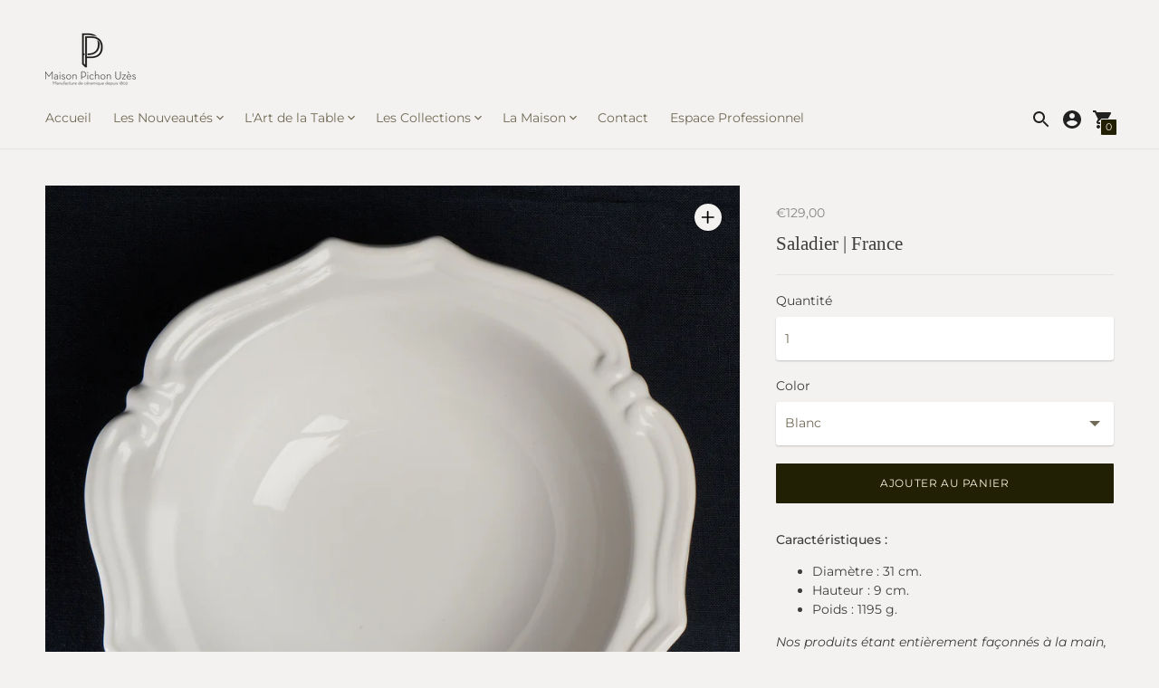

--- FILE ---
content_type: text/html; charset=utf-8
request_url: https://maisonpichonuzes.com/products/saladier-france
body_size: 34652
content:
<!DOCTYPE html>

<!--
      ___                       ___           ___           ___
     /  /\                     /__/\         /  /\         /  /\
    /  /:/_                    \  \:\       /  /:/        /  /::\
   /  /:/ /\  ___     ___       \  \:\     /  /:/        /  /:/\:\
  /  /:/ /:/ /__/\   /  /\  ___  \  \:\   /  /:/  ___   /  /:/  \:\
 /__/:/ /:/  \  \:\ /  /:/ /__/\  \__\:\ /__/:/  /  /\ /__/:/ \__\:\
 \  \:\/:/    \  \:\  /:/  \  \:\ /  /:/ \  \:\ /  /:/ \  \:\ /  /:/
  \  \::/      \  \:\/:/    \  \:\  /:/   \  \:\  /:/   \  \:\  /:/
   \  \:\       \  \::/      \  \:\/:/     \  \:\/:/     \  \:\/:/
    \  \:\       \__\/        \  \::/       \  \::/       \  \::/
     \__\/                     \__\/         \__\/         \__\/

--------------------------------------------------------------------
#  Context v2.0.5
#  Documentation: https://fluorescent.co/help/context/
#  Purchase: https://themes.shopify.com/themes/context/
#  A product by Fluorescent: https://fluorescent.co/
--------------------------------------------------------------------

-->

<html class="no-js supports-no-cookies" lang="fr" style="--announcement-height: 0px;">
  <head>
    <meta charset="UTF-8">
    <meta name="viewport" content="width=device-width,initial-scale=1">
    <meta name="theme-color" content="#211f04">
    <link rel="preconnect" href="https://cdn.shopify.com" crossorigin>
    <link rel="canonical" href="https://maisonpichonuzes.com/products/saladier-france"><link rel="shortcut icon" href="//maisonpichonuzes.com/cdn/shop/files/MPU-P-PNG_32x32.png?v=1652448429" type="image/png"><title>Saladier en céramique Maison Pichon Uzès. Service France - Fait-main
</title>





  
  
  
  
  




<meta name="description" content="Caractéristiques : Diamètre : 31 cm. Hauteur : 9 cm. Poids : 1195 g. Nos produits étant entièrement façonnés à la main, certaines valeurs de dimensions et de poids peuvent varier. Délai de fabrication : 6 à 8 semaines. Conseils d&amp;#39;entretien : Lavage à la main et en machine. Pour faire perdurer son éclat utilisez de l&amp;#39;an" />
<meta property="og:url" content="https://maisonpichonuzes.com/products/saladier-france">
<meta property="og:site_name" content="Maison Pichon Uzès">
<meta property="og:type" content="product">
<meta property="og:title" content="Saladier | France">
<meta property="og:description" content="Caractéristiques : Diamètre : 31 cm. Hauteur : 9 cm. Poids : 1195 g. Nos produits étant entièrement façonnés à la main, certaines valeurs de dimensions et de poids peuvent varier. Délai de fabrication : 6 à 8 semaines. Conseils d&amp;#39;entretien : Lavage à la main et en machine. Pour faire perdurer son éclat utilisez de l&amp;#39;an">
<meta property="og:image" content="http://maisonpichonuzes.com/cdn/shop/files/MPU116.E2_1024x.jpg?v=1711708231">
<meta property="og:image:secure_url" content="https://maisonpichonuzes.com/cdn/shop/files/MPU116.E2_1024x.jpg?v=1711708231">
<meta property="og:price:amount" content="129,00">
<meta property="og:price:currency" content="EUR">

<meta name="twitter:title" content="Saladier | France">
<meta name="twitter:description" content="Caractéristiques : Diamètre : 31 cm. Hauteur : 9 cm. Poids : 1195 g. Nos produits étant entièrement façonnés à la main, certaines valeurs de dimensions et de poids peuvent varier. Délai de fabrication : 6 à 8 semaines. Conseils d&amp;#39;entretien : Lavage à la main et en machine. Pour faire perdurer son éclat utilisez de l&amp;#39;an">
<meta name="twitter:card" content="summary_large_image">
<meta name="twitter:image" content="https://maisonpichonuzes.com/cdn/shop/files/MPU116.E2_1024x.jpg?v=1711708231">
<meta name="twitter:image:width" content="480">
<meta name="twitter:image:height" content="480">


<script type="application/json" data-search-settings>
  {
    "limit": 4,
    "show_articles": true,
    "show_pages": true
  }
</script>

<script>
  console.log('Context v2.0.5 by Fluorescent');

  document.documentElement.className = document.documentElement.className.replace('no-js', '');

  window.theme = {
    version: 'v2.0.5',
    strings: {
      name: "Maison Pichon Uzès",
      accessibility: {
        play_video: "Lire",
        pause_video: "Pause",
        carousel_select_js: "Déplacer le carrousel vers la diapositive"
      },
      addToCart: "Ajouter au panier",
      soldOut: "Épuisé",
      unavailable: "Non disponible",
      quickCartCheckout: "Procéder au paiement",
      cart: {
        general: {
          currency: "Monnaie",
          empty: "Votre panier est vide."
        }
      },
      general: {
        menu: {
          logout: "Se déconnecter",
          login_register: "Se connecter \/ S\u0026#39;inscrire"
        },
        products: {
          recently_viewed: "Derniers produits consultés.",
          no_recently_viewed: "Il n\u0026#39;y a pas de produits récemment consultés."
        }
      },
      products: {
        product: {
          view: "Voir les détails complets du produit",
          unavailable: "Non disponible",
          unitPrice: "Prix ​​unitaire",
          unitPriceSeparator: "par",
          sku: "SKU"
        }
      },
      layout: {
        cart: {
          title: "Panier"
        }
      },
      search: {
        headings: {
          articles: "Articles",
          pages: "Pages",
          products: "Produits"
        },
        view_all: "Voir toutes"
      }
    },
    moneyFormat: "€{{amount_with_comma_separator}}",
    routes: {
      root: "/",
      cart: {
        base: "/cart",
        add: "/cart/add",
        change: "/cart/change",
        clear: "/cart/clear",
        // Manual routes until Shopify adds support
        shipping: "/cart/shipping_rates",
      },
      // Manual routes until Shopify adds support
      products: "/products",
      productRecommendations: "/recommendations/products",
      predictive_search_url: '/search/suggest'
    }
  }

  
</script>
<style>
  @font-face {
  font-family: Manuale;
  font-weight: 500;
  font-style: normal;
  font-display: swap;
  src: url("//maisonpichonuzes.com/cdn/fonts/manuale/manuale_n5.b7bdb9a971a6be1fa7763f193cefc153d97e00d6.woff2") format("woff2"),
       url("//maisonpichonuzes.com/cdn/fonts/manuale/manuale_n5.fcfd63561360bfad93916fed966e0e0c1e64bcb2.woff") format("woff");
}


  
  
  

  @font-face {
  font-family: Montserrat;
  font-weight: 400;
  font-style: normal;
  font-display: swap;
  src: url("//maisonpichonuzes.com/cdn/fonts/montserrat/montserrat_n4.81949fa0ac9fd2021e16436151e8eaa539321637.woff2") format("woff2"),
       url("//maisonpichonuzes.com/cdn/fonts/montserrat/montserrat_n4.a6c632ca7b62da89c3594789ba828388aac693fe.woff") format("woff");
}

  @font-face {
  font-family: Montserrat;
  font-weight: 500;
  font-style: normal;
  font-display: swap;
  src: url("//maisonpichonuzes.com/cdn/fonts/montserrat/montserrat_n5.07ef3781d9c78c8b93c98419da7ad4fbeebb6635.woff2") format("woff2"),
       url("//maisonpichonuzes.com/cdn/fonts/montserrat/montserrat_n5.adf9b4bd8b0e4f55a0b203cdd84512667e0d5e4d.woff") format("woff");
}

  @font-face {
  font-family: Montserrat;
  font-weight: 400;
  font-style: italic;
  font-display: swap;
  src: url("//maisonpichonuzes.com/cdn/fonts/montserrat/montserrat_i4.5a4ea298b4789e064f62a29aafc18d41f09ae59b.woff2") format("woff2"),
       url("//maisonpichonuzes.com/cdn/fonts/montserrat/montserrat_i4.072b5869c5e0ed5b9d2021e4c2af132e16681ad2.woff") format("woff");
}

  @font-face {
  font-family: Montserrat;
  font-weight: 500;
  font-style: italic;
  font-display: swap;
  src: url("//maisonpichonuzes.com/cdn/fonts/montserrat/montserrat_i5.d3a783eb0cc26f2fda1e99d1dfec3ebaea1dc164.woff2") format("woff2"),
       url("//maisonpichonuzes.com/cdn/fonts/montserrat/montserrat_i5.76d414ea3d56bb79ef992a9c62dce2e9063bc062.woff") format("woff");
}


  :root {
    --color-accent: #211f04;
    --color-text: #3d3d3d;
    --color-text-meta: rgba(61, 61, 61, 0.6);
    --color-button-text: #faf3e3;
    --color-bg: #f4f2f0;
    --color-bg-transparent: rgba(244, 242, 240, 0.8);
    --color-bg-meta: #ebe8e4;
    --color-bg-meta-darker: #e0dcd5;
    --color-border: #e2e2e2;
    --color-input: #ffffff;
    --color-input-text: #716a56;
    --color-input-bg-hover: rgba(113, 106, 86, 0.05);
    --color-secondary-button: #f8f8f8;
    --color-secondary-button-darker: #ebebeb;
    --color-secondary-button-text: #716a56;
    --color-sale-badge: #716a56;
    --color-success-message: #424832;
    --color-error-message: #424832;

    --color-header-text: #716a56;
    --color-header-bg: rgba(0,0,0,0);
    --color-header-border: #e2e2e2;
    --color-header-icon: #212121;

    --color-contrast-text: #716a56;
    --color-contrast-text-meta: rgba(113, 106, 86, 0.6);
    --color-contrast-bg: #f8f8f8;
    --color-contrast-bg-meta: #eeeeee;
    --color-contrast-bg-meta-darker: #e1e1e1;
    --color-contrast-border: #e2e2e2;
    --color-contrast-input: #ffffff;
    --color-contrast-input-text: #212121;

    --color-navigation-text: #3d3d3d;
    --color-navigation-text-meta: rgba(61, 61, 61, 0.6);
    --color-navigation-bg: #faf6ef;
    --color-navigation-bg-meta: #f5eddf;
    --color-navigation-bg-darker: #f4ebdc;
    --color-navigation-border: #e2e2e2;
    --color-navigation-feature: #ffffff;

    --color-drawer-text: #faf3e3;
    --color-drawer-text-meta: rgba(250, 243, 227, 0.6);
    --color-drawer-bg: #212121;
    --color-drawer-bg-meta: #2b2b2b;
    --color-drawer-border: #716a56;
    --color-drawer-bg-hover: rgba(250, 243, 227, 0.05);

    --color-footer-text: #faf3e3;
    --color-footer-text-meta: rgba(250, 243, 227, 0.6);
    --color-footer-bg: #716a56;
    --color-footer-border: #e2e2e2;
    --color-footer-input: #ffffff;
    --color-footer-input-text: #757575;

    --color-bg-overlay: rgba(61, 61, 61, 0.25);
    --color-transparent-body: rgba(61, 61, 61, 0.5);

    --font-logo: Manuale, serif;
    --font-logo-weight: 500;
    --font-logo-style: normal;

    --font-heading: Garamond, Baskerville, Caslon, serif;
    --font-heading-weight: 400;
    --font-heading-style: normal;
    --font-heading-bold-weight: bold;

    --font-body: Montserrat, sans-serif;
    --font-body-weight: 400;
    --font-body-style: normal;
    --font-body-bold-weight: 500;

    --font-size-body-extra-small: 11px;
    --font-size-body-small: 12px;
    --font-size-body-base: 14px;
    --font-size-body-large: 16px;
    --font-size-body-extra-large: 18px;

    --font-size-heading-display: 32px;
    --font-size-heading-1: 21px;
    --font-size-heading-2: 18px;
    --font-size-heading-3: 16px;
  }
</style><link href="//maisonpichonuzes.com/cdn/shop/t/6/assets/theme.css?v=33497380323898751861679570109" rel="stylesheet" type="text/css" media="all" />

    <script>window.performance && window.performance.mark && window.performance.mark('shopify.content_for_header.start');</script><meta id="shopify-digital-wallet" name="shopify-digital-wallet" content="/51434422455/digital_wallets/dialog">
<link rel="alternate" hreflang="x-default" href="https://maisonpichonuzes.com/products/saladier-france">
<link rel="alternate" hreflang="fr" href="https://maisonpichonuzes.com/products/saladier-france">
<link rel="alternate" hreflang="en" href="https://maisonpichonuzes.com/en/products/saladier-france">
<link rel="alternate" type="application/json+oembed" href="https://maisonpichonuzes.com/products/saladier-france.oembed">
<script async="async" src="/checkouts/internal/preloads.js?locale=fr-FR"></script>
<script id="shopify-features" type="application/json">{"accessToken":"72cb8bde4f265531460c1cf0d64f6a34","betas":["rich-media-storefront-analytics"],"domain":"maisonpichonuzes.com","predictiveSearch":true,"shopId":51434422455,"locale":"fr"}</script>
<script>var Shopify = Shopify || {};
Shopify.shop = "maison-pichon-uzes.myshopify.com";
Shopify.locale = "fr";
Shopify.currency = {"active":"EUR","rate":"1.0"};
Shopify.country = "FR";
Shopify.theme = {"name":"Context","id":128155779255,"schema_name":"Context","schema_version":"2.0.5","theme_store_id":870,"role":"main"};
Shopify.theme.handle = "null";
Shopify.theme.style = {"id":null,"handle":null};
Shopify.cdnHost = "maisonpichonuzes.com/cdn";
Shopify.routes = Shopify.routes || {};
Shopify.routes.root = "/";</script>
<script type="module">!function(o){(o.Shopify=o.Shopify||{}).modules=!0}(window);</script>
<script>!function(o){function n(){var o=[];function n(){o.push(Array.prototype.slice.apply(arguments))}return n.q=o,n}var t=o.Shopify=o.Shopify||{};t.loadFeatures=n(),t.autoloadFeatures=n()}(window);</script>
<script id="shop-js-analytics" type="application/json">{"pageType":"product"}</script>
<script defer="defer" async type="module" src="//maisonpichonuzes.com/cdn/shopifycloud/shop-js/modules/v2/client.init-shop-cart-sync_BcDpqI9l.fr.esm.js"></script>
<script defer="defer" async type="module" src="//maisonpichonuzes.com/cdn/shopifycloud/shop-js/modules/v2/chunk.common_a1Rf5Dlz.esm.js"></script>
<script defer="defer" async type="module" src="//maisonpichonuzes.com/cdn/shopifycloud/shop-js/modules/v2/chunk.modal_Djra7sW9.esm.js"></script>
<script type="module">
  await import("//maisonpichonuzes.com/cdn/shopifycloud/shop-js/modules/v2/client.init-shop-cart-sync_BcDpqI9l.fr.esm.js");
await import("//maisonpichonuzes.com/cdn/shopifycloud/shop-js/modules/v2/chunk.common_a1Rf5Dlz.esm.js");
await import("//maisonpichonuzes.com/cdn/shopifycloud/shop-js/modules/v2/chunk.modal_Djra7sW9.esm.js");

  window.Shopify.SignInWithShop?.initShopCartSync?.({"fedCMEnabled":true,"windoidEnabled":true});

</script>
<script>(function() {
  var isLoaded = false;
  function asyncLoad() {
    if (isLoaded) return;
    isLoaded = true;
    var urls = ["https:\/\/cdn.nfcube.com\/instafeed-25ba589edaceb1d219a057b0fe2cb09b.js?shop=maison-pichon-uzes.myshopify.com","https:\/\/shopwebapp.dpd.fr\/shopify\/js\/dpd_maps.js?shop=maison-pichon-uzes.myshopify.com"];
    for (var i = 0; i < urls.length; i++) {
      var s = document.createElement('script');
      s.type = 'text/javascript';
      s.async = true;
      s.src = urls[i];
      var x = document.getElementsByTagName('script')[0];
      x.parentNode.insertBefore(s, x);
    }
  };
  if(window.attachEvent) {
    window.attachEvent('onload', asyncLoad);
  } else {
    window.addEventListener('load', asyncLoad, false);
  }
})();</script>
<script id="__st">var __st={"a":51434422455,"offset":3600,"reqid":"a5189edb-9bdb-485d-ab6e-71866e62d68c-1769442430","pageurl":"maisonpichonuzes.com\/products\/saladier-france","u":"3ce02c6859e1","p":"product","rtyp":"product","rid":6840339824823};</script>
<script>window.ShopifyPaypalV4VisibilityTracking = true;</script>
<script id="captcha-bootstrap">!function(){'use strict';const t='contact',e='account',n='new_comment',o=[[t,t],['blogs',n],['comments',n],[t,'customer']],c=[[e,'customer_login'],[e,'guest_login'],[e,'recover_customer_password'],[e,'create_customer']],r=t=>t.map((([t,e])=>`form[action*='/${t}']:not([data-nocaptcha='true']) input[name='form_type'][value='${e}']`)).join(','),a=t=>()=>t?[...document.querySelectorAll(t)].map((t=>t.form)):[];function s(){const t=[...o],e=r(t);return a(e)}const i='password',u='form_key',d=['recaptcha-v3-token','g-recaptcha-response','h-captcha-response',i],f=()=>{try{return window.sessionStorage}catch{return}},m='__shopify_v',_=t=>t.elements[u];function p(t,e,n=!1){try{const o=window.sessionStorage,c=JSON.parse(o.getItem(e)),{data:r}=function(t){const{data:e,action:n}=t;return t[m]||n?{data:e,action:n}:{data:t,action:n}}(c);for(const[e,n]of Object.entries(r))t.elements[e]&&(t.elements[e].value=n);n&&o.removeItem(e)}catch(o){console.error('form repopulation failed',{error:o})}}const l='form_type',E='cptcha';function T(t){t.dataset[E]=!0}const w=window,h=w.document,L='Shopify',v='ce_forms',y='captcha';let A=!1;((t,e)=>{const n=(g='f06e6c50-85a8-45c8-87d0-21a2b65856fe',I='https://cdn.shopify.com/shopifycloud/storefront-forms-hcaptcha/ce_storefront_forms_captcha_hcaptcha.v1.5.2.iife.js',D={infoText:'Protégé par hCaptcha',privacyText:'Confidentialité',termsText:'Conditions'},(t,e,n)=>{const o=w[L][v],c=o.bindForm;if(c)return c(t,g,e,D).then(n);var r;o.q.push([[t,g,e,D],n]),r=I,A||(h.body.append(Object.assign(h.createElement('script'),{id:'captcha-provider',async:!0,src:r})),A=!0)});var g,I,D;w[L]=w[L]||{},w[L][v]=w[L][v]||{},w[L][v].q=[],w[L][y]=w[L][y]||{},w[L][y].protect=function(t,e){n(t,void 0,e),T(t)},Object.freeze(w[L][y]),function(t,e,n,w,h,L){const[v,y,A,g]=function(t,e,n){const i=e?o:[],u=t?c:[],d=[...i,...u],f=r(d),m=r(i),_=r(d.filter((([t,e])=>n.includes(e))));return[a(f),a(m),a(_),s()]}(w,h,L),I=t=>{const e=t.target;return e instanceof HTMLFormElement?e:e&&e.form},D=t=>v().includes(t);t.addEventListener('submit',(t=>{const e=I(t);if(!e)return;const n=D(e)&&!e.dataset.hcaptchaBound&&!e.dataset.recaptchaBound,o=_(e),c=g().includes(e)&&(!o||!o.value);(n||c)&&t.preventDefault(),c&&!n&&(function(t){try{if(!f())return;!function(t){const e=f();if(!e)return;const n=_(t);if(!n)return;const o=n.value;o&&e.removeItem(o)}(t);const e=Array.from(Array(32),(()=>Math.random().toString(36)[2])).join('');!function(t,e){_(t)||t.append(Object.assign(document.createElement('input'),{type:'hidden',name:u})),t.elements[u].value=e}(t,e),function(t,e){const n=f();if(!n)return;const o=[...t.querySelectorAll(`input[type='${i}']`)].map((({name:t})=>t)),c=[...d,...o],r={};for(const[a,s]of new FormData(t).entries())c.includes(a)||(r[a]=s);n.setItem(e,JSON.stringify({[m]:1,action:t.action,data:r}))}(t,e)}catch(e){console.error('failed to persist form',e)}}(e),e.submit())}));const S=(t,e)=>{t&&!t.dataset[E]&&(n(t,e.some((e=>e===t))),T(t))};for(const o of['focusin','change'])t.addEventListener(o,(t=>{const e=I(t);D(e)&&S(e,y())}));const B=e.get('form_key'),M=e.get(l),P=B&&M;t.addEventListener('DOMContentLoaded',(()=>{const t=y();if(P)for(const e of t)e.elements[l].value===M&&p(e,B);[...new Set([...A(),...v().filter((t=>'true'===t.dataset.shopifyCaptcha))])].forEach((e=>S(e,t)))}))}(h,new URLSearchParams(w.location.search),n,t,e,['guest_login'])})(!0,!0)}();</script>
<script integrity="sha256-4kQ18oKyAcykRKYeNunJcIwy7WH5gtpwJnB7kiuLZ1E=" data-source-attribution="shopify.loadfeatures" defer="defer" src="//maisonpichonuzes.com/cdn/shopifycloud/storefront/assets/storefront/load_feature-a0a9edcb.js" crossorigin="anonymous"></script>
<script data-source-attribution="shopify.dynamic_checkout.dynamic.init">var Shopify=Shopify||{};Shopify.PaymentButton=Shopify.PaymentButton||{isStorefrontPortableWallets:!0,init:function(){window.Shopify.PaymentButton.init=function(){};var t=document.createElement("script");t.src="https://maisonpichonuzes.com/cdn/shopifycloud/portable-wallets/latest/portable-wallets.fr.js",t.type="module",document.head.appendChild(t)}};
</script>
<script data-source-attribution="shopify.dynamic_checkout.buyer_consent">
  function portableWalletsHideBuyerConsent(e){var t=document.getElementById("shopify-buyer-consent"),n=document.getElementById("shopify-subscription-policy-button");t&&n&&(t.classList.add("hidden"),t.setAttribute("aria-hidden","true"),n.removeEventListener("click",e))}function portableWalletsShowBuyerConsent(e){var t=document.getElementById("shopify-buyer-consent"),n=document.getElementById("shopify-subscription-policy-button");t&&n&&(t.classList.remove("hidden"),t.removeAttribute("aria-hidden"),n.addEventListener("click",e))}window.Shopify?.PaymentButton&&(window.Shopify.PaymentButton.hideBuyerConsent=portableWalletsHideBuyerConsent,window.Shopify.PaymentButton.showBuyerConsent=portableWalletsShowBuyerConsent);
</script>
<script data-source-attribution="shopify.dynamic_checkout.cart.bootstrap">document.addEventListener("DOMContentLoaded",(function(){function t(){return document.querySelector("shopify-accelerated-checkout-cart, shopify-accelerated-checkout")}if(t())Shopify.PaymentButton.init();else{new MutationObserver((function(e,n){t()&&(Shopify.PaymentButton.init(),n.disconnect())})).observe(document.body,{childList:!0,subtree:!0})}}));
</script>

<script>window.performance && window.performance.mark && window.performance.mark('shopify.content_for_header.end');</script>
  <link href="https://monorail-edge.shopifysvc.com" rel="dns-prefetch">
<script>(function(){if ("sendBeacon" in navigator && "performance" in window) {try {var session_token_from_headers = performance.getEntriesByType('navigation')[0].serverTiming.find(x => x.name == '_s').description;} catch {var session_token_from_headers = undefined;}var session_cookie_matches = document.cookie.match(/_shopify_s=([^;]*)/);var session_token_from_cookie = session_cookie_matches && session_cookie_matches.length === 2 ? session_cookie_matches[1] : "";var session_token = session_token_from_headers || session_token_from_cookie || "";function handle_abandonment_event(e) {var entries = performance.getEntries().filter(function(entry) {return /monorail-edge.shopifysvc.com/.test(entry.name);});if (!window.abandonment_tracked && entries.length === 0) {window.abandonment_tracked = true;var currentMs = Date.now();var navigation_start = performance.timing.navigationStart;var payload = {shop_id: 51434422455,url: window.location.href,navigation_start,duration: currentMs - navigation_start,session_token,page_type: "product"};window.navigator.sendBeacon("https://monorail-edge.shopifysvc.com/v1/produce", JSON.stringify({schema_id: "online_store_buyer_site_abandonment/1.1",payload: payload,metadata: {event_created_at_ms: currentMs,event_sent_at_ms: currentMs}}));}}window.addEventListener('pagehide', handle_abandonment_event);}}());</script>
<script id="web-pixels-manager-setup">(function e(e,d,r,n,o){if(void 0===o&&(o={}),!Boolean(null===(a=null===(i=window.Shopify)||void 0===i?void 0:i.analytics)||void 0===a?void 0:a.replayQueue)){var i,a;window.Shopify=window.Shopify||{};var t=window.Shopify;t.analytics=t.analytics||{};var s=t.analytics;s.replayQueue=[],s.publish=function(e,d,r){return s.replayQueue.push([e,d,r]),!0};try{self.performance.mark("wpm:start")}catch(e){}var l=function(){var e={modern:/Edge?\/(1{2}[4-9]|1[2-9]\d|[2-9]\d{2}|\d{4,})\.\d+(\.\d+|)|Firefox\/(1{2}[4-9]|1[2-9]\d|[2-9]\d{2}|\d{4,})\.\d+(\.\d+|)|Chrom(ium|e)\/(9{2}|\d{3,})\.\d+(\.\d+|)|(Maci|X1{2}).+ Version\/(15\.\d+|(1[6-9]|[2-9]\d|\d{3,})\.\d+)([,.]\d+|)( \(\w+\)|)( Mobile\/\w+|) Safari\/|Chrome.+OPR\/(9{2}|\d{3,})\.\d+\.\d+|(CPU[ +]OS|iPhone[ +]OS|CPU[ +]iPhone|CPU IPhone OS|CPU iPad OS)[ +]+(15[._]\d+|(1[6-9]|[2-9]\d|\d{3,})[._]\d+)([._]\d+|)|Android:?[ /-](13[3-9]|1[4-9]\d|[2-9]\d{2}|\d{4,})(\.\d+|)(\.\d+|)|Android.+Firefox\/(13[5-9]|1[4-9]\d|[2-9]\d{2}|\d{4,})\.\d+(\.\d+|)|Android.+Chrom(ium|e)\/(13[3-9]|1[4-9]\d|[2-9]\d{2}|\d{4,})\.\d+(\.\d+|)|SamsungBrowser\/([2-9]\d|\d{3,})\.\d+/,legacy:/Edge?\/(1[6-9]|[2-9]\d|\d{3,})\.\d+(\.\d+|)|Firefox\/(5[4-9]|[6-9]\d|\d{3,})\.\d+(\.\d+|)|Chrom(ium|e)\/(5[1-9]|[6-9]\d|\d{3,})\.\d+(\.\d+|)([\d.]+$|.*Safari\/(?![\d.]+ Edge\/[\d.]+$))|(Maci|X1{2}).+ Version\/(10\.\d+|(1[1-9]|[2-9]\d|\d{3,})\.\d+)([,.]\d+|)( \(\w+\)|)( Mobile\/\w+|) Safari\/|Chrome.+OPR\/(3[89]|[4-9]\d|\d{3,})\.\d+\.\d+|(CPU[ +]OS|iPhone[ +]OS|CPU[ +]iPhone|CPU IPhone OS|CPU iPad OS)[ +]+(10[._]\d+|(1[1-9]|[2-9]\d|\d{3,})[._]\d+)([._]\d+|)|Android:?[ /-](13[3-9]|1[4-9]\d|[2-9]\d{2}|\d{4,})(\.\d+|)(\.\d+|)|Mobile Safari.+OPR\/([89]\d|\d{3,})\.\d+\.\d+|Android.+Firefox\/(13[5-9]|1[4-9]\d|[2-9]\d{2}|\d{4,})\.\d+(\.\d+|)|Android.+Chrom(ium|e)\/(13[3-9]|1[4-9]\d|[2-9]\d{2}|\d{4,})\.\d+(\.\d+|)|Android.+(UC? ?Browser|UCWEB|U3)[ /]?(15\.([5-9]|\d{2,})|(1[6-9]|[2-9]\d|\d{3,})\.\d+)\.\d+|SamsungBrowser\/(5\.\d+|([6-9]|\d{2,})\.\d+)|Android.+MQ{2}Browser\/(14(\.(9|\d{2,})|)|(1[5-9]|[2-9]\d|\d{3,})(\.\d+|))(\.\d+|)|K[Aa][Ii]OS\/(3\.\d+|([4-9]|\d{2,})\.\d+)(\.\d+|)/},d=e.modern,r=e.legacy,n=navigator.userAgent;return n.match(d)?"modern":n.match(r)?"legacy":"unknown"}(),u="modern"===l?"modern":"legacy",c=(null!=n?n:{modern:"",legacy:""})[u],f=function(e){return[e.baseUrl,"/wpm","/b",e.hashVersion,"modern"===e.buildTarget?"m":"l",".js"].join("")}({baseUrl:d,hashVersion:r,buildTarget:u}),m=function(e){var d=e.version,r=e.bundleTarget,n=e.surface,o=e.pageUrl,i=e.monorailEndpoint;return{emit:function(e){var a=e.status,t=e.errorMsg,s=(new Date).getTime(),l=JSON.stringify({metadata:{event_sent_at_ms:s},events:[{schema_id:"web_pixels_manager_load/3.1",payload:{version:d,bundle_target:r,page_url:o,status:a,surface:n,error_msg:t},metadata:{event_created_at_ms:s}}]});if(!i)return console&&console.warn&&console.warn("[Web Pixels Manager] No Monorail endpoint provided, skipping logging."),!1;try{return self.navigator.sendBeacon.bind(self.navigator)(i,l)}catch(e){}var u=new XMLHttpRequest;try{return u.open("POST",i,!0),u.setRequestHeader("Content-Type","text/plain"),u.send(l),!0}catch(e){return console&&console.warn&&console.warn("[Web Pixels Manager] Got an unhandled error while logging to Monorail."),!1}}}}({version:r,bundleTarget:l,surface:e.surface,pageUrl:self.location.href,monorailEndpoint:e.monorailEndpoint});try{o.browserTarget=l,function(e){var d=e.src,r=e.async,n=void 0===r||r,o=e.onload,i=e.onerror,a=e.sri,t=e.scriptDataAttributes,s=void 0===t?{}:t,l=document.createElement("script"),u=document.querySelector("head"),c=document.querySelector("body");if(l.async=n,l.src=d,a&&(l.integrity=a,l.crossOrigin="anonymous"),s)for(var f in s)if(Object.prototype.hasOwnProperty.call(s,f))try{l.dataset[f]=s[f]}catch(e){}if(o&&l.addEventListener("load",o),i&&l.addEventListener("error",i),u)u.appendChild(l);else{if(!c)throw new Error("Did not find a head or body element to append the script");c.appendChild(l)}}({src:f,async:!0,onload:function(){if(!function(){var e,d;return Boolean(null===(d=null===(e=window.Shopify)||void 0===e?void 0:e.analytics)||void 0===d?void 0:d.initialized)}()){var d=window.webPixelsManager.init(e)||void 0;if(d){var r=window.Shopify.analytics;r.replayQueue.forEach((function(e){var r=e[0],n=e[1],o=e[2];d.publishCustomEvent(r,n,o)})),r.replayQueue=[],r.publish=d.publishCustomEvent,r.visitor=d.visitor,r.initialized=!0}}},onerror:function(){return m.emit({status:"failed",errorMsg:"".concat(f," has failed to load")})},sri:function(e){var d=/^sha384-[A-Za-z0-9+/=]+$/;return"string"==typeof e&&d.test(e)}(c)?c:"",scriptDataAttributes:o}),m.emit({status:"loading"})}catch(e){m.emit({status:"failed",errorMsg:(null==e?void 0:e.message)||"Unknown error"})}}})({shopId: 51434422455,storefrontBaseUrl: "https://maisonpichonuzes.com",extensionsBaseUrl: "https://extensions.shopifycdn.com/cdn/shopifycloud/web-pixels-manager",monorailEndpoint: "https://monorail-edge.shopifysvc.com/unstable/produce_batch",surface: "storefront-renderer",enabledBetaFlags: ["2dca8a86"],webPixelsConfigList: [{"id":"166461768","eventPayloadVersion":"v1","runtimeContext":"LAX","scriptVersion":"1","type":"CUSTOM","privacyPurposes":["ANALYTICS"],"name":"Google Analytics tag (migrated)"},{"id":"shopify-app-pixel","configuration":"{}","eventPayloadVersion":"v1","runtimeContext":"STRICT","scriptVersion":"0450","apiClientId":"shopify-pixel","type":"APP","privacyPurposes":["ANALYTICS","MARKETING"]},{"id":"shopify-custom-pixel","eventPayloadVersion":"v1","runtimeContext":"LAX","scriptVersion":"0450","apiClientId":"shopify-pixel","type":"CUSTOM","privacyPurposes":["ANALYTICS","MARKETING"]}],isMerchantRequest: false,initData: {"shop":{"name":"Maison Pichon Uzès","paymentSettings":{"currencyCode":"EUR"},"myshopifyDomain":"maison-pichon-uzes.myshopify.com","countryCode":"FR","storefrontUrl":"https:\/\/maisonpichonuzes.com"},"customer":null,"cart":null,"checkout":null,"productVariants":[{"price":{"amount":129.0,"currencyCode":"EUR"},"product":{"title":"Saladier | France","vendor":"Maison Pichon Uzès","id":"6840339824823","untranslatedTitle":"Saladier | France","url":"\/products\/saladier-france","type":"Saladier"},"id":"41106178146487","image":{"src":"\/\/maisonpichonuzes.com\/cdn\/shop\/products\/V16FR100.jpg?v=1711708231"},"sku":"MPU116.E1","title":"Blanc","untranslatedTitle":"Blanc"},{"price":{"amount":129.0,"currencyCode":"EUR"},"product":{"title":"Saladier | France","vendor":"Maison Pichon Uzès","id":"6840339824823","untranslatedTitle":"Saladier | France","url":"\/products\/saladier-france","type":"Saladier"},"id":"41106179129527","image":{"src":"\/\/maisonpichonuzes.com\/cdn\/shop\/files\/MPU116.E2.jpg?v=1711708231"},"sku":"MPU116.E2","title":"Sable","untranslatedTitle":"Sable"},{"price":{"amount":129.0,"currencyCode":"EUR"},"product":{"title":"Saladier | France","vendor":"Maison Pichon Uzès","id":"6840339824823","untranslatedTitle":"Saladier | France","url":"\/products\/saladier-france","type":"Saladier"},"id":"41106180079799","image":{"src":"\/\/maisonpichonuzes.com\/cdn\/shop\/files\/MPU116.E6.jpg?v=1711708231"},"sku":"MPU116.E6","title":"Céladon","untranslatedTitle":"Céladon"},{"price":{"amount":129.0,"currencyCode":"EUR"},"product":{"title":"Saladier | France","vendor":"Maison Pichon Uzès","id":"6840339824823","untranslatedTitle":"Saladier | France","url":"\/products\/saladier-france","type":"Saladier"},"id":"41106179752119","image":{"src":"\/\/maisonpichonuzes.com\/cdn\/shop\/products\/R-BLEU-DE-SEVRES_4fc93cfa-99e1-488d-b4fe-55fb4ea2eb9a.jpg?v=1711708231"},"sku":"MPU116.E7","title":"Bleu de Sèvres","untranslatedTitle":"Bleu de Sèvres"},{"price":{"amount":129.0,"currencyCode":"EUR"},"product":{"title":"Saladier | France","vendor":"Maison Pichon Uzès","id":"6840339824823","untranslatedTitle":"Saladier | France","url":"\/products\/saladier-france","type":"Saladier"},"id":"41106180538551","image":{"src":"\/\/maisonpichonuzes.com\/cdn\/shop\/products\/R-ROUGE-COQUELICOT_0e8685c8-1fed-4f4c-ad6f-2470f7a6d9e8.jpg?v=1711708231"},"sku":"MPU116.E8","title":"Rouge Coquelicot","untranslatedTitle":"Rouge Coquelicot"},{"price":{"amount":129.0,"currencyCode":"EUR"},"product":{"title":"Saladier | France","vendor":"Maison Pichon Uzès","id":"6840339824823","untranslatedTitle":"Saladier | France","url":"\/products\/saladier-france","type":"Saladier"},"id":"41106180243639","image":{"src":"\/\/maisonpichonuzes.com\/cdn\/shop\/products\/R-TANGERINE_57995e5f-3e8c-4c09-92a1-abbbe65edaf1.jpg?v=1711708231"},"sku":"MPU116.E9","title":"Tangerine","untranslatedTitle":"Tangerine"},{"price":{"amount":129.0,"currencyCode":"EUR"},"product":{"title":"Saladier | France","vendor":"Maison Pichon Uzès","id":"6840339824823","untranslatedTitle":"Saladier | France","url":"\/products\/saladier-france","type":"Saladier"},"id":"41106180145335","image":{"src":"\/\/maisonpichonuzes.com\/cdn\/shop\/products\/R-JAUNE-CITRON_e0b9c69a-e851-4ac0-ab13-588c3c903df2.jpg?v=1711708231"},"sku":"MPU116.E10","title":"Jaune Citron","untranslatedTitle":"Jaune Citron"},{"price":{"amount":129.0,"currencyCode":"EUR"},"product":{"title":"Saladier | France","vendor":"Maison Pichon Uzès","id":"6840339824823","untranslatedTitle":"Saladier | France","url":"\/products\/saladier-france","type":"Saladier"},"id":"41106179883191","image":{"src":"\/\/maisonpichonuzes.com\/cdn\/shop\/products\/V16FR114_1.jpg?v=1711708231"},"sku":"MPU116.E11","title":"Rose Immortel","untranslatedTitle":"Rose Immortel"},{"price":{"amount":129.0,"currencyCode":"EUR"},"product":{"title":"Saladier | France","vendor":"Maison Pichon Uzès","id":"6840339824823","untranslatedTitle":"Saladier | France","url":"\/products\/saladier-france","type":"Saladier"},"id":"46807213965640","image":{"src":"\/\/maisonpichonuzes.com\/cdn\/shop\/products\/R-Pain-brule_e90d0bf4-79b6-40bd-bb53-70b2519f37f9.jpg?v=1711708231"},"sku":"MPU116.E12","title":"Pain Brûlé","untranslatedTitle":"Pain Brûlé"},{"price":{"amount":129.0,"currencyCode":"EUR"},"product":{"title":"Saladier | France","vendor":"Maison Pichon Uzès","id":"6840339824823","untranslatedTitle":"Saladier | France","url":"\/products\/saladier-france","type":"Saladier"},"id":"46807213998408","image":{"src":"\/\/maisonpichonuzes.com\/cdn\/shop\/products\/R-GINGEMBRE_772f2549-305e-4817-bc89-b7682107def8.jpg?v=1711708231"},"sku":"MPU116.E13","title":"Gingembre","untranslatedTitle":"Gingembre"},{"price":{"amount":129.0,"currencyCode":"EUR"},"product":{"title":"Saladier | France","vendor":"Maison Pichon Uzès","id":"6840339824823","untranslatedTitle":"Saladier | France","url":"\/products\/saladier-france","type":"Saladier"},"id":"46807214096712","image":{"src":"\/\/maisonpichonuzes.com\/cdn\/shop\/products\/R-TURQUOISE_97d32203-8ba5-4a38-88b6-4d29306a964f.jpg?v=1711708231"},"sku":"MPU116.E16","title":"Turquoise","untranslatedTitle":"Turquoise"},{"price":{"amount":129.0,"currencyCode":"EUR"},"product":{"title":"Saladier | France","vendor":"Maison Pichon Uzès","id":"6840339824823","untranslatedTitle":"Saladier | France","url":"\/products\/saladier-france","type":"Saladier"},"id":"46807214195016","image":{"src":"\/\/maisonpichonuzes.com\/cdn\/shop\/products\/R-OCRE_c484575a-7038-475a-8234-9296de818a88.jpg?v=1711708231"},"sku":"MPU116.E19","title":"Ocre","untranslatedTitle":"Ocre"},{"price":{"amount":129.0,"currencyCode":"EUR"},"product":{"title":"Saladier | France","vendor":"Maison Pichon Uzès","id":"6840339824823","untranslatedTitle":"Saladier | France","url":"\/products\/saladier-france","type":"Saladier"},"id":"46807214227784","image":{"src":"\/\/maisonpichonuzes.com\/cdn\/shop\/products\/R-BORDEAUX_427c8be2-e29b-44de-9364-9ac86ed39897.jpg?v=1711708231"},"sku":"MPU116.E20","title":"Bordeaux","untranslatedTitle":"Bordeaux"},{"price":{"amount":129.0,"currencyCode":"EUR"},"product":{"title":"Saladier | France","vendor":"Maison Pichon Uzès","id":"6840339824823","untranslatedTitle":"Saladier | France","url":"\/products\/saladier-france","type":"Saladier"},"id":"46807214293320","image":{"src":"\/\/maisonpichonuzes.com\/cdn\/shop\/products\/R-VERT-GAZON_8acf0520-f740-4c73-ab9d-17a1e31621c0.jpg?v=1711708231"},"sku":"MPU116.E22","title":"Vert Gazon","untranslatedTitle":"Vert Gazon"},{"price":{"amount":129.0,"currencyCode":"EUR"},"product":{"title":"Saladier | France","vendor":"Maison Pichon Uzès","id":"6840339824823","untranslatedTitle":"Saladier | France","url":"\/products\/saladier-france","type":"Saladier"},"id":"46807214326088","image":{"src":"\/\/maisonpichonuzes.com\/cdn\/shop\/products\/R-VERT-MENTHE_4002122e-957f-4a38-b9a7-75666f5bba5c.jpg?v=1711708231"},"sku":"MPU116.E23","title":"Vert Menthe","untranslatedTitle":"Vert Menthe"},{"price":{"amount":129.0,"currencyCode":"EUR"},"product":{"title":"Saladier | France","vendor":"Maison Pichon Uzès","id":"6840339824823","untranslatedTitle":"Saladier | France","url":"\/products\/saladier-france","type":"Saladier"},"id":"46807214358856","image":{"src":"\/\/maisonpichonuzes.com\/cdn\/shop\/products\/R-GRIS-PERLE_ae15c473-235e-44d0-a8c0-87db9a8ef5ef.jpg?v=1711708231"},"sku":"MPU116.E24","title":"Gris Perle","untranslatedTitle":"Gris Perle"},{"price":{"amount":129.0,"currencyCode":"EUR"},"product":{"title":"Saladier | France","vendor":"Maison Pichon Uzès","id":"6840339824823","untranslatedTitle":"Saladier | France","url":"\/products\/saladier-france","type":"Saladier"},"id":"46807214457160","image":{"src":"\/\/maisonpichonuzes.com\/cdn\/shop\/products\/R-ABRICOT_6676d1a1-a3ba-4111-80aa-a2a2ce5003e0.jpg?v=1711708231"},"sku":"MPU116.E27","title":"Abricot","untranslatedTitle":"Abricot"},{"price":{"amount":129.0,"currencyCode":"EUR"},"product":{"title":"Saladier | France","vendor":"Maison Pichon Uzès","id":"6840339824823","untranslatedTitle":"Saladier | France","url":"\/products\/saladier-france","type":"Saladier"},"id":"46807214489928","image":{"src":"\/\/maisonpichonuzes.com\/cdn\/shop\/products\/R-VIEUX-ROSE_f4d0db24-e131-453c-998c-76cfe10e0c9e.jpg?v=1711708231"},"sku":"MPU116.E28","title":"Vieux Rose","untranslatedTitle":"Vieux Rose"},{"price":{"amount":129.0,"currencyCode":"EUR"},"product":{"title":"Saladier | France","vendor":"Maison Pichon Uzès","id":"6840339824823","untranslatedTitle":"Saladier | France","url":"\/products\/saladier-france","type":"Saladier"},"id":"46807214555464","image":{"src":"\/\/maisonpichonuzes.com\/cdn\/shop\/products\/R-VERT-OLIVE_5f1bde24-0d93-4be6-b742-4485f647b7da.jpg?v=1711708231"},"sku":"MPU116.E30","title":"Vert Olive","untranslatedTitle":"Vert Olive"},{"price":{"amount":129.0,"currencyCode":"EUR"},"product":{"title":"Saladier | France","vendor":"Maison Pichon Uzès","id":"6840339824823","untranslatedTitle":"Saladier | France","url":"\/products\/saladier-france","type":"Saladier"},"id":"49358974091592","image":{"src":"\/\/maisonpichonuzes.com\/cdn\/shop\/products\/R-NOIR_d4073efb-d3cb-4a86-b6fd-af1d3fbd4154.jpg?v=1695110148"},"sku":"MPU116.E4","title":"Noir","untranslatedTitle":"Noir"}],"purchasingCompany":null},},"https://maisonpichonuzes.com/cdn","fcfee988w5aeb613cpc8e4bc33m6693e112",{"modern":"","legacy":""},{"shopId":"51434422455","storefrontBaseUrl":"https:\/\/maisonpichonuzes.com","extensionBaseUrl":"https:\/\/extensions.shopifycdn.com\/cdn\/shopifycloud\/web-pixels-manager","surface":"storefront-renderer","enabledBetaFlags":"[\"2dca8a86\"]","isMerchantRequest":"false","hashVersion":"fcfee988w5aeb613cpc8e4bc33m6693e112","publish":"custom","events":"[[\"page_viewed\",{}],[\"product_viewed\",{\"productVariant\":{\"price\":{\"amount\":129.0,\"currencyCode\":\"EUR\"},\"product\":{\"title\":\"Saladier | France\",\"vendor\":\"Maison Pichon Uzès\",\"id\":\"6840339824823\",\"untranslatedTitle\":\"Saladier | France\",\"url\":\"\/products\/saladier-france\",\"type\":\"Saladier\"},\"id\":\"41106178146487\",\"image\":{\"src\":\"\/\/maisonpichonuzes.com\/cdn\/shop\/products\/V16FR100.jpg?v=1711708231\"},\"sku\":\"MPU116.E1\",\"title\":\"Blanc\",\"untranslatedTitle\":\"Blanc\"}}]]"});</script><script>
  window.ShopifyAnalytics = window.ShopifyAnalytics || {};
  window.ShopifyAnalytics.meta = window.ShopifyAnalytics.meta || {};
  window.ShopifyAnalytics.meta.currency = 'EUR';
  var meta = {"product":{"id":6840339824823,"gid":"gid:\/\/shopify\/Product\/6840339824823","vendor":"Maison Pichon Uzès","type":"Saladier","handle":"saladier-france","variants":[{"id":41106178146487,"price":12900,"name":"Saladier | France - Blanc","public_title":"Blanc","sku":"MPU116.E1"},{"id":41106179129527,"price":12900,"name":"Saladier | France - Sable","public_title":"Sable","sku":"MPU116.E2"},{"id":41106180079799,"price":12900,"name":"Saladier | France - Céladon","public_title":"Céladon","sku":"MPU116.E6"},{"id":41106179752119,"price":12900,"name":"Saladier | France - Bleu de Sèvres","public_title":"Bleu de Sèvres","sku":"MPU116.E7"},{"id":41106180538551,"price":12900,"name":"Saladier | France - Rouge Coquelicot","public_title":"Rouge Coquelicot","sku":"MPU116.E8"},{"id":41106180243639,"price":12900,"name":"Saladier | France - Tangerine","public_title":"Tangerine","sku":"MPU116.E9"},{"id":41106180145335,"price":12900,"name":"Saladier | France - Jaune Citron","public_title":"Jaune Citron","sku":"MPU116.E10"},{"id":41106179883191,"price":12900,"name":"Saladier | France - Rose Immortel","public_title":"Rose Immortel","sku":"MPU116.E11"},{"id":46807213965640,"price":12900,"name":"Saladier | France - Pain Brûlé","public_title":"Pain Brûlé","sku":"MPU116.E12"},{"id":46807213998408,"price":12900,"name":"Saladier | France - Gingembre","public_title":"Gingembre","sku":"MPU116.E13"},{"id":46807214096712,"price":12900,"name":"Saladier | France - Turquoise","public_title":"Turquoise","sku":"MPU116.E16"},{"id":46807214195016,"price":12900,"name":"Saladier | France - Ocre","public_title":"Ocre","sku":"MPU116.E19"},{"id":46807214227784,"price":12900,"name":"Saladier | France - Bordeaux","public_title":"Bordeaux","sku":"MPU116.E20"},{"id":46807214293320,"price":12900,"name":"Saladier | France - Vert Gazon","public_title":"Vert Gazon","sku":"MPU116.E22"},{"id":46807214326088,"price":12900,"name":"Saladier | France - Vert Menthe","public_title":"Vert Menthe","sku":"MPU116.E23"},{"id":46807214358856,"price":12900,"name":"Saladier | France - Gris Perle","public_title":"Gris Perle","sku":"MPU116.E24"},{"id":46807214457160,"price":12900,"name":"Saladier | France - Abricot","public_title":"Abricot","sku":"MPU116.E27"},{"id":46807214489928,"price":12900,"name":"Saladier | France - Vieux Rose","public_title":"Vieux Rose","sku":"MPU116.E28"},{"id":46807214555464,"price":12900,"name":"Saladier | France - Vert Olive","public_title":"Vert Olive","sku":"MPU116.E30"},{"id":49358974091592,"price":12900,"name":"Saladier | France - Noir","public_title":"Noir","sku":"MPU116.E4"}],"remote":false},"page":{"pageType":"product","resourceType":"product","resourceId":6840339824823,"requestId":"a5189edb-9bdb-485d-ab6e-71866e62d68c-1769442430"}};
  for (var attr in meta) {
    window.ShopifyAnalytics.meta[attr] = meta[attr];
  }
</script>
<script class="analytics">
  (function () {
    var customDocumentWrite = function(content) {
      var jquery = null;

      if (window.jQuery) {
        jquery = window.jQuery;
      } else if (window.Checkout && window.Checkout.$) {
        jquery = window.Checkout.$;
      }

      if (jquery) {
        jquery('body').append(content);
      }
    };

    var hasLoggedConversion = function(token) {
      if (token) {
        return document.cookie.indexOf('loggedConversion=' + token) !== -1;
      }
      return false;
    }

    var setCookieIfConversion = function(token) {
      if (token) {
        var twoMonthsFromNow = new Date(Date.now());
        twoMonthsFromNow.setMonth(twoMonthsFromNow.getMonth() + 2);

        document.cookie = 'loggedConversion=' + token + '; expires=' + twoMonthsFromNow;
      }
    }

    var trekkie = window.ShopifyAnalytics.lib = window.trekkie = window.trekkie || [];
    if (trekkie.integrations) {
      return;
    }
    trekkie.methods = [
      'identify',
      'page',
      'ready',
      'track',
      'trackForm',
      'trackLink'
    ];
    trekkie.factory = function(method) {
      return function() {
        var args = Array.prototype.slice.call(arguments);
        args.unshift(method);
        trekkie.push(args);
        return trekkie;
      };
    };
    for (var i = 0; i < trekkie.methods.length; i++) {
      var key = trekkie.methods[i];
      trekkie[key] = trekkie.factory(key);
    }
    trekkie.load = function(config) {
      trekkie.config = config || {};
      trekkie.config.initialDocumentCookie = document.cookie;
      var first = document.getElementsByTagName('script')[0];
      var script = document.createElement('script');
      script.type = 'text/javascript';
      script.onerror = function(e) {
        var scriptFallback = document.createElement('script');
        scriptFallback.type = 'text/javascript';
        scriptFallback.onerror = function(error) {
                var Monorail = {
      produce: function produce(monorailDomain, schemaId, payload) {
        var currentMs = new Date().getTime();
        var event = {
          schema_id: schemaId,
          payload: payload,
          metadata: {
            event_created_at_ms: currentMs,
            event_sent_at_ms: currentMs
          }
        };
        return Monorail.sendRequest("https://" + monorailDomain + "/v1/produce", JSON.stringify(event));
      },
      sendRequest: function sendRequest(endpointUrl, payload) {
        // Try the sendBeacon API
        if (window && window.navigator && typeof window.navigator.sendBeacon === 'function' && typeof window.Blob === 'function' && !Monorail.isIos12()) {
          var blobData = new window.Blob([payload], {
            type: 'text/plain'
          });

          if (window.navigator.sendBeacon(endpointUrl, blobData)) {
            return true;
          } // sendBeacon was not successful

        } // XHR beacon

        var xhr = new XMLHttpRequest();

        try {
          xhr.open('POST', endpointUrl);
          xhr.setRequestHeader('Content-Type', 'text/plain');
          xhr.send(payload);
        } catch (e) {
          console.log(e);
        }

        return false;
      },
      isIos12: function isIos12() {
        return window.navigator.userAgent.lastIndexOf('iPhone; CPU iPhone OS 12_') !== -1 || window.navigator.userAgent.lastIndexOf('iPad; CPU OS 12_') !== -1;
      }
    };
    Monorail.produce('monorail-edge.shopifysvc.com',
      'trekkie_storefront_load_errors/1.1',
      {shop_id: 51434422455,
      theme_id: 128155779255,
      app_name: "storefront",
      context_url: window.location.href,
      source_url: "//maisonpichonuzes.com/cdn/s/trekkie.storefront.8d95595f799fbf7e1d32231b9a28fd43b70c67d3.min.js"});

        };
        scriptFallback.async = true;
        scriptFallback.src = '//maisonpichonuzes.com/cdn/s/trekkie.storefront.8d95595f799fbf7e1d32231b9a28fd43b70c67d3.min.js';
        first.parentNode.insertBefore(scriptFallback, first);
      };
      script.async = true;
      script.src = '//maisonpichonuzes.com/cdn/s/trekkie.storefront.8d95595f799fbf7e1d32231b9a28fd43b70c67d3.min.js';
      first.parentNode.insertBefore(script, first);
    };
    trekkie.load(
      {"Trekkie":{"appName":"storefront","development":false,"defaultAttributes":{"shopId":51434422455,"isMerchantRequest":null,"themeId":128155779255,"themeCityHash":"4347410856174989662","contentLanguage":"fr","currency":"EUR","eventMetadataId":"3420406f-e1cd-4e59-8fa6-6e61eea55509"},"isServerSideCookieWritingEnabled":true,"monorailRegion":"shop_domain","enabledBetaFlags":["65f19447"]},"Session Attribution":{},"S2S":{"facebookCapiEnabled":true,"source":"trekkie-storefront-renderer","apiClientId":580111}}
    );

    var loaded = false;
    trekkie.ready(function() {
      if (loaded) return;
      loaded = true;

      window.ShopifyAnalytics.lib = window.trekkie;

      var originalDocumentWrite = document.write;
      document.write = customDocumentWrite;
      try { window.ShopifyAnalytics.merchantGoogleAnalytics.call(this); } catch(error) {};
      document.write = originalDocumentWrite;

      window.ShopifyAnalytics.lib.page(null,{"pageType":"product","resourceType":"product","resourceId":6840339824823,"requestId":"a5189edb-9bdb-485d-ab6e-71866e62d68c-1769442430","shopifyEmitted":true});

      var match = window.location.pathname.match(/checkouts\/(.+)\/(thank_you|post_purchase)/)
      var token = match? match[1]: undefined;
      if (!hasLoggedConversion(token)) {
        setCookieIfConversion(token);
        window.ShopifyAnalytics.lib.track("Viewed Product",{"currency":"EUR","variantId":41106178146487,"productId":6840339824823,"productGid":"gid:\/\/shopify\/Product\/6840339824823","name":"Saladier | France - Blanc","price":"129.00","sku":"MPU116.E1","brand":"Maison Pichon Uzès","variant":"Blanc","category":"Saladier","nonInteraction":true,"remote":false},undefined,undefined,{"shopifyEmitted":true});
      window.ShopifyAnalytics.lib.track("monorail:\/\/trekkie_storefront_viewed_product\/1.1",{"currency":"EUR","variantId":41106178146487,"productId":6840339824823,"productGid":"gid:\/\/shopify\/Product\/6840339824823","name":"Saladier | France - Blanc","price":"129.00","sku":"MPU116.E1","brand":"Maison Pichon Uzès","variant":"Blanc","category":"Saladier","nonInteraction":true,"remote":false,"referer":"https:\/\/maisonpichonuzes.com\/products\/saladier-france"});
      }
    });


        var eventsListenerScript = document.createElement('script');
        eventsListenerScript.async = true;
        eventsListenerScript.src = "//maisonpichonuzes.com/cdn/shopifycloud/storefront/assets/shop_events_listener-3da45d37.js";
        document.getElementsByTagName('head')[0].appendChild(eventsListenerScript);

})();</script>
  <script>
  if (!window.ga || (window.ga && typeof window.ga !== 'function')) {
    window.ga = function ga() {
      (window.ga.q = window.ga.q || []).push(arguments);
      if (window.Shopify && window.Shopify.analytics && typeof window.Shopify.analytics.publish === 'function') {
        window.Shopify.analytics.publish("ga_stub_called", {}, {sendTo: "google_osp_migration"});
      }
      console.error("Shopify's Google Analytics stub called with:", Array.from(arguments), "\nSee https://help.shopify.com/manual/promoting-marketing/pixels/pixel-migration#google for more information.");
    };
    if (window.Shopify && window.Shopify.analytics && typeof window.Shopify.analytics.publish === 'function') {
      window.Shopify.analytics.publish("ga_stub_initialized", {}, {sendTo: "google_osp_migration"});
    }
  }
</script>
<script
  defer
  src="https://maisonpichonuzes.com/cdn/shopifycloud/perf-kit/shopify-perf-kit-3.0.4.min.js"
  data-application="storefront-renderer"
  data-shop-id="51434422455"
  data-render-region="gcp-us-east1"
  data-page-type="product"
  data-theme-instance-id="128155779255"
  data-theme-name="Context"
  data-theme-version="2.0.5"
  data-monorail-region="shop_domain"
  data-resource-timing-sampling-rate="10"
  data-shs="true"
  data-shs-beacon="true"
  data-shs-export-with-fetch="true"
  data-shs-logs-sample-rate="1"
  data-shs-beacon-endpoint="https://maisonpichonuzes.com/api/collect"
></script>
</head>

  <body class="preload template-product ">

    <div id='root'>
      <header class="header-container" data-sticky-header><section id="shopify-section-announcement-bar" class="shopify-section announcement-bar-section">
</section><section id="shopify-section-header" class="shopify-section header-section"><script>
  window.theme.quickCartNote = null;
</script>

<a href="#main" class="header__skip-top-content bttn">
  Passer au contenu
</a>

<div
  data-section-id="header"
  data-section-type="header"
  class="bg-base  w-100 z-5"
  data-navigation='
    [{
          "active": "false",
          "child_active": "false",
          "current": "false",
          "child_current": "false",
          "levels": "0",
          "links": [],
          "title": "Accueil",
          "type": "frontpage_link",
          "url": "/"
        }

        ,
{
          "active": "false",
          "child_active": "false",
          "current": "false",
          "child_current": "false",
          "levels": "1",
          "links": [{
                "active": "false",
                "child_active": "false",
                "current": "false",
                "child_current": "false",
                "levels": "0",

                  "links": [],
                "title": "Nouveautés - Printemps/Été 2024",
                "type": "collection_link",
                "url": "/collections/nouveautes-printemps-ete"
              }
              ,
{
                "active": "false",
                "child_active": "false",
                "current": "false",
                "child_current": "false",
                "levels": "0",

                  "links": [],
                "title": "Nouveautés - Automne/Hiver 2023",
                "type": "collection_link",
                "url": "/collections/nouveautes-automne-hiver-2023"
              }
              
],
          "title": "Les Nouveautés",
          "type": "collections_link",
          "url": "/collections"
        }

        ,
{
          "active": "false",
          "child_active": "false",
          "current": "false",
          "child_current": "false",
          "levels": "1",
          "links": [{
                "active": "false",
                "child_active": "false",
                "current": "false",
                "child_current": "false",
                "levels": "0",

                  "links": [],
                "title": "Assiettes",
                "type": "collection_link",
                "url": "/collections/assiettes"
              }
              ,
{
                "active": "false",
                "child_active": "false",
                "current": "false",
                "child_current": "false",
                "levels": "0",

                  "links": [],
                "title": "Bols",
                "type": "collection_link",
                "url": "/collections/bol-a-consommer"
              }
              ,
{
                "active": "false",
                "child_active": "false",
                "current": "false",
                "child_current": "false",
                "levels": "0",

                  "links": [],
                "title": "Corbeilles",
                "type": "collection_link",
                "url": "/collections/corbeille"
              }
              ,
{
                "active": "false",
                "child_active": "false",
                "current": "false",
                "child_current": "false",
                "levels": "0",

                  "links": [],
                "title": "Plats",
                "type": "collection_link",
                "url": "/collections/plat"
              }
              ,
{
                "active": "false",
                "child_active": "false",
                "current": "false",
                "child_current": "false",
                "levels": "0",

                  "links": [],
                "title": "Saladiers",
                "type": "collection_link",
                "url": "/collections/saladier"
              }
              
],
          "title": "L&#39;Art de la Table",
          "type": "catalog_link",
          "url": "/collections/all"
        }

        ,
{
          "active": "false",
          "child_active": "false",
          "current": "false",
          "child_current": "false",
          "levels": "1",
          "links": [{
                "active": "false",
                "child_active": "false",
                "current": "false",
                "child_current": "false",
                "levels": "0",

                  "links": [],
                "title": "Édouard",
                "type": "collection_link",
                "url": "/collections/edouard"
              }
              ,
{
                "active": "false",
                "child_active": "false",
                "current": "false",
                "child_current": "false",
                "levels": "0",

                  "links": [],
                "title": "Empreinte",
                "type": "collection_link",
                "url": "/collections/empreinte"
              }
              ,
{
                "active": "false",
                "child_active": "false",
                "current": "false",
                "child_current": "false",
                "levels": "0",

                  "links": [],
                "title": "Floralie",
                "type": "collection_link",
                "url": "/collections/floralie"
              }
              ,
{
                "active": "false",
                "child_active": "false",
                "current": "false",
                "child_current": "false",
                "levels": "0",

                  "links": [],
                "title": "France",
                "type": "collection_link",
                "url": "/collections/france"
              }
              ,
{
                "active": "false",
                "child_active": "false",
                "current": "false",
                "child_current": "false",
                "levels": "0",

                  "links": [],
                "title": "Louis XVI Perlé",
                "type": "collection_link",
                "url": "/collections/louis-xvi-perle"
              }
              ,
{
                "active": "false",
                "child_active": "false",
                "current": "false",
                "child_current": "false",
                "levels": "0",

                  "links": [],
                "title": "Louis XV Campagne",
                "type": "collection_link",
                "url": "/collections/louis-xv-campagne"
              }
              ,
{
                "active": "false",
                "child_active": "false",
                "current": "false",
                "child_current": "false",
                "levels": "0",

                  "links": [],
                "title": "Meleia",
                "type": "collection_link",
                "url": "/collections/meleia"
              }
              ,
{
                "active": "false",
                "child_active": "false",
                "current": "false",
                "child_current": "false",
                "levels": "0",

                  "links": [],
                "title": "Origine",
                "type": "collection_link",
                "url": "/collections/origine"
              }
              ,
{
                "active": "false",
                "child_active": "false",
                "current": "false",
                "child_current": "false",
                "levels": "0",

                  "links": [],
                "title": "Provence",
                "type": "collection_link",
                "url": "/collections/provence"
              }
              ,
{
                "active": "false",
                "child_active": "false",
                "current": "false",
                "child_current": "false",
                "levels": "0",

                  "links": [],
                "title": "Saint-Théodorit",
                "type": "collection_link",
                "url": "/collections/saint-theodorit"
              }
              ,
{
                "active": "false",
                "child_active": "false",
                "current": "false",
                "child_current": "false",
                "levels": "0",

                  "links": [],
                "title": "Saint-Pierre",
                "type": "collection_link",
                "url": "/collections/collections-saint-pierre"
              }
              ,
{
                "active": "false",
                "child_active": "false",
                "current": "false",
                "child_current": "false",
                "levels": "0",

                  "links": [],
                "title": "Pichet",
                "type": "collection_link",
                "url": "/collections/pichet"
              }
              ,
{
                "active": "false",
                "child_active": "false",
                "current": "false",
                "child_current": "false",
                "levels": "0",

                  "links": [],
                "title": "Bougies 220 ans",
                "type": "collection_link",
                "url": "/collections/bougies"
              }
              ,
{
                "active": "false",
                "child_active": "false",
                "current": "false",
                "child_current": "false",
                "levels": "0",

                  "links": [],
                "title": "Corbeilles",
                "type": "collection_link",
                "url": "/collections/corbeille"
              }
              ,
{
                "active": "false",
                "child_active": "false",
                "current": "false",
                "child_current": "false",
                "levels": "0",

                  "links": [],
                "title": "Vide-poches",
                "type": "collection_link",
                "url": "/collections/vide-poche"
              }
              ,
{
                "active": "false",
                "child_active": "false",
                "current": "false",
                "child_current": "false",
                "levels": "0",

                  "links": [],
                "title": "Café-Thé",
                "type": "collection_link",
                "url": "/collections/cafe-the"
              }
              ,
{
                "active": "false",
                "child_active": "false",
                "current": "false",
                "child_current": "false",
                "levels": "0",

                  "links": [],
                "title": "Ours",
                "type": "collection_link",
                "url": "/collections/ours"
              }
              ,
{
                "active": "false",
                "child_active": "false",
                "current": "false",
                "child_current": "false",
                "levels": "0",

                  "links": [],
                "title": "Décoration Murale",
                "type": "collection_link",
                "url": "/collections/decoration-murale"
              }
              
],
          "title": "Les Collections",
          "type": "page_link",
          "url": "/pages/nos-collection"
        }

        ,
{
          "active": "false",
          "child_active": "false",
          "current": "false",
          "child_current": "false",
          "levels": "2",
          "links": [{
                "active": "false",
                "child_active": "false",
                "current": "false",
                "child_current": "false",
                "levels": "1",

                  "links": [{
                        "active": "false",
                        "child_active": "false",
                        "current": "false",
                        "child_current": "false",
                        "levels": "0",
                        "title": "Nos créations",
                        "type": "page_link",
                        "url": "/pages/savoir-faire"
                      }
                      ,
{
                        "active": "false",
                        "child_active": "false",
                        "current": "false",
                        "child_current": "false",
                        "levels": "0",
                        "title": "Le temps de façonner",
                        "type": "page_link",
                        "url": "/pages/les-etapes-de-fabrication"
                      }
                      ,
{
                        "active": "false",
                        "child_active": "false",
                        "current": "false",
                        "child_current": "false",
                        "levels": "0",
                        "title": "Notre nuancier",
                        "type": "page_link",
                        "url": "/pages/le-nuancier"
                      }
                      
],
                "title": "Savoir-Faire",
                "type": "page_link",
                "url": "/pages/savoir-faire"
              }
              ,
{
                "active": "false",
                "child_active": "false",
                "current": "false",
                "child_current": "false",
                "levels": "0",

                  "links": [],
                "title": "Le Studio",
                "type": "page_link",
                "url": "/pages/studio-de-creation"
              }
              ,
{
                "active": "false",
                "child_active": "false",
                "current": "false",
                "child_current": "false",
                "levels": "0",

                  "links": [],
                "title": "Histoire",
                "type": "page_link",
                "url": "/pages/test"
              }
              
],
          "title": "La Maison",
          "type": "page_link",
          "url": "/pages/test"
        }

        ,
{
          "active": "false",
          "child_active": "false",
          "current": "false",
          "child_current": "false",
          "levels": "0",
          "links": [],
          "title": "Contact",
          "type": "page_link",
          "url": "/pages/contact"
        }

        ,
{
          "active": "false",
          "child_active": "false",
          "current": "false",
          "child_current": "false",
          "levels": "0",
          "links": [],
          "title": "Espace Professionnel ",
          "type": "http_link",
          "url": "https://pro.maisonpichonuzes.com/fr/"
        }

        
]
  '
>
  <div
    id="header"
    class="header header--default"
    data-transparent-header="false"
  >
    <div class="
      header__content
      
      header__content--has-customer-accounts
    ">
      <button type="button" id="mobile-nav" class="header__menu-icon button-blank" aria-label="Ouvrir le menu modal">
        <span class="icon ">
  <svg width="100%" viewBox="0 0 24 24">
    
        <path d="M3 18H21V16H3V18ZM3 13H21V11H3V13ZM3 6V8H21V6H3Z" fill="currentColor" />

      
  </svg>
</span>
      </button>
      <h1 class="header__logo-wrapper">
        <a href="/" class="header__logo-image color-inherit" aria-label="Maison Pichon Uzès">

          

            
              
              <img src="//maisonpichonuzes.com/cdn/shop/files/3x_Logo_Noir_sans_cercle_Maison_Pichon_100x.png?v=1617868149"
                  srcset="//maisonpichonuzes.com/cdn/shop/files/3x_Logo_Noir_sans_cercle_Maison_Pichon_100x.png?v=1617868149 1x, //maisonpichonuzes.com/cdn/shop/files/3x_Logo_Noir_sans_cercle_Maison_Pichon_100x@2x.png?v=1617868149 2x"
                  alt="Maison Pichon Uzès">

            

          
        </a>
      </h1>

      <div class="header__sticky-logo-wrapper"><a href="/" class="header__sticky-logo-image color-inherit">
            <img
              src="//maisonpichonuzes.com/cdn/shop/files/3x_Logo_Noir_sans_cercle_Maison_Pichon_0d204de8-f2fa-4f72-9e86-9d168e0a3f54_small.png?v=1693234965"
              srcset="//maisonpichonuzes.com/cdn/shop/files/3x_Logo_Noir_sans_cercle_Maison_Pichon_0d204de8-f2fa-4f72-9e86-9d168e0a3f54_small.png?v=1693234965 1x, //maisonpichonuzes.com/cdn/shop/files/3x_Logo_Noir_sans_cercle_Maison_Pichon_0d204de8-f2fa-4f72-9e86-9d168e0a3f54_small@2x.png?v=1693234965 2x"
              alt="Maison Pichon Uzès"
            >
          </a></div>

      <div class="flex justify-between" data-primary-navigation="yes">
        <nav class="header__nav">
          


<ul
  class="list ma0 pa0 lh-copy  nav  nav--depth-1  "
  data-depth="0"
  
>
  

    
    

    
    

    

    
    
      <li class="nav__item nav__item-accueil">
        <a class="nav__link " href="/" data-link>Accueil</a>
      </li>

    
    
  

    
    

    
    

    

    
    
<li
        class="nav__item        nav__item-parent        nav__item-id-les-nouveautes        "
        data-submenu-parent
        data-navmenu-trigger
        
      >
        <a class="nav__link nav__link-parent " href="/collections" data-link data-parent><span>Les Nouveautés</span> <span class="icon nav__sub-indicator">
  <svg width="100%" viewBox="0 0 24 24">
    
        <path d="M0 0h24v24H0z" fill="none"/><path d="M10 6L8.59 7.41 13.17 12l-4.58 4.59L10 18l6-6z" fill="currentColor" />

      
  </svg>
</span></a>

        
        
          


<ul
  class="list ma0 pa0 lh-copy default nav  nav--depth-2  nav__submenu"
  data-depth="1"
  data-submenu
>
  

    
    

    
    

    

    
    
      <li class="nav__item nav__item-nouveautes-printemps-ete-2024">
        <a class="nav__link " href="/collections/nouveautes-printemps-ete" data-link>Nouveautés - Printemps/Été 2024</a>
      </li>

    
    
  

    
    

    
    

    

    
    
      <li class="nav__item nav__item-nouveautes-automne-hiver-2023">
        <a class="nav__link " href="/collections/nouveautes-automne-hiver-2023" data-link>Nouveautés - Automne/Hiver 2023</a>
      </li>

    
    
  
</ul>
        



      </li>
    
  

    
    

    
    

    

    
    
<li
        class="nav__item        nav__item-parent        nav__item-id-lart-de-la-table        "
        data-submenu-parent
        data-navmenu-trigger
        
      >
        <a class="nav__link nav__link-parent " href="/collections/all" data-link data-parent><span>L'Art de la Table</span> <span class="icon nav__sub-indicator">
  <svg width="100%" viewBox="0 0 24 24">
    
        <path d="M0 0h24v24H0z" fill="none"/><path d="M10 6L8.59 7.41 13.17 12l-4.58 4.59L10 18l6-6z" fill="currentColor" />

      
  </svg>
</span></a>

        
        
          


<ul
  class="list ma0 pa0 lh-copy default nav  nav--depth-2  nav__submenu"
  data-depth="1"
  data-submenu
>
  

    
    

    
    

    

    
    
      <li class="nav__item nav__item-assiettes">
        <a class="nav__link " href="/collections/assiettes" data-link>Assiettes</a>
      </li>

    
    
  

    
    

    
    

    

    
    
      <li class="nav__item nav__item-bols">
        <a class="nav__link " href="/collections/bol-a-consommer" data-link>Bols</a>
      </li>

    
    
  

    
    

    
    

    

    
    
      <li class="nav__item nav__item-corbeilles">
        <a class="nav__link " href="/collections/corbeille" data-link>Corbeilles</a>
      </li>

    
    
  

    
    

    
    

    

    
    
      <li class="nav__item nav__item-plats">
        <a class="nav__link " href="/collections/plat" data-link>Plats</a>
      </li>

    
    
  

    
    

    
    

    

    
    
      <li class="nav__item nav__item-saladiers">
        <a class="nav__link " href="/collections/saladier" data-link>Saladiers</a>
      </li>

    
    
  
</ul>
        



      </li>
    
  

    
    

    
    

    

    
    
<li
        class="nav__item        nav__item-parent        nav__item-id-les-collections        "
        data-submenu-parent
        data-navmenu-trigger
        
      >
        <a class="nav__link nav__link-parent " href="/pages/nos-collection" data-link data-parent><span>Les Collections</span> <span class="icon nav__sub-indicator">
  <svg width="100%" viewBox="0 0 24 24">
    
        <path d="M0 0h24v24H0z" fill="none"/><path d="M10 6L8.59 7.41 13.17 12l-4.58 4.59L10 18l6-6z" fill="currentColor" />

      
  </svg>
</span></a>

        
        
          


<ul
  class="list ma0 pa0 lh-copy default nav  nav--depth-2  nav__submenu"
  data-depth="1"
  data-submenu
>
  

    
    

    
    

    

    
    
      <li class="nav__item nav__item-edouard">
        <a class="nav__link " href="/collections/edouard" data-link>Édouard</a>
      </li>

    
    
  

    
    

    
    

    

    
    
      <li class="nav__item nav__item-empreinte">
        <a class="nav__link " href="/collections/empreinte" data-link>Empreinte</a>
      </li>

    
    
  

    
    

    
    

    

    
    
      <li class="nav__item nav__item-floralie">
        <a class="nav__link " href="/collections/floralie" data-link>Floralie</a>
      </li>

    
    
  

    
    

    
    

    

    
    
      <li class="nav__item nav__item-france">
        <a class="nav__link " href="/collections/france" data-link>France</a>
      </li>

    
    
  

    
    

    
    

    

    
    
      <li class="nav__item nav__item-louis-xvi-perle">
        <a class="nav__link " href="/collections/louis-xvi-perle" data-link>Louis XVI Perlé</a>
      </li>

    
    
  

    
    

    
    

    

    
    
      <li class="nav__item nav__item-louis-xv-campagne">
        <a class="nav__link " href="/collections/louis-xv-campagne" data-link>Louis XV Campagne</a>
      </li>

    
    
  

    
    

    
    

    

    
    
      <li class="nav__item nav__item-meleia">
        <a class="nav__link " href="/collections/meleia" data-link>Meleia</a>
      </li>

    
    
  

    
    

    
    

    

    
    
      <li class="nav__item nav__item-origine">
        <a class="nav__link " href="/collections/origine" data-link>Origine</a>
      </li>

    
    
  

    
    

    
    

    

    
    
      <li class="nav__item nav__item-provence">
        <a class="nav__link " href="/collections/provence" data-link>Provence</a>
      </li>

    
    
  

    
    

    
    

    

    
    
      <li class="nav__item nav__item-saint-theodorit">
        <a class="nav__link " href="/collections/saint-theodorit" data-link>Saint-Théodorit</a>
      </li>

    
    
  

    
    

    
    

    

    
    
      <li class="nav__item nav__item-saint-pierre">
        <a class="nav__link " href="/collections/collections-saint-pierre" data-link>Saint-Pierre</a>
      </li>

    
    
  

    
    

    
    

    

    
    
      <li class="nav__item nav__item-pichet">
        <a class="nav__link " href="/collections/pichet" data-link>Pichet</a>
      </li>

    
    
  

    
    

    
    

    

    
    
      <li class="nav__item nav__item-bougies-220-ans">
        <a class="nav__link " href="/collections/bougies" data-link>Bougies 220 ans</a>
      </li>

    
    
  

    
    

    
    

    

    
    
      <li class="nav__item nav__item-corbeilles">
        <a class="nav__link " href="/collections/corbeille" data-link>Corbeilles</a>
      </li>

    
    
  

    
    

    
    

    

    
    
      <li class="nav__item nav__item-vide-poches">
        <a class="nav__link " href="/collections/vide-poche" data-link>Vide-poches</a>
      </li>

    
    
  

    
    

    
    

    

    
    
      <li class="nav__item nav__item-cafe-the">
        <a class="nav__link " href="/collections/cafe-the" data-link>Café-Thé</a>
      </li>

    
    
  

    
    

    
    

    

    
    
      <li class="nav__item nav__item-ours">
        <a class="nav__link " href="/collections/ours" data-link>Ours</a>
      </li>

    
    
  

    
    

    
    

    

    
    
      <li class="nav__item nav__item-decoration-murale">
        <a class="nav__link " href="/collections/decoration-murale" data-link>Décoration Murale</a>
      </li>

    
    
  
</ul>
        



      </li>
    
  

    
    

    
    

    

    
    
<li
        class="nav__item        nav__item-parent        nav__item-id-la-maison        "
        data-submenu-parent
        data-navmenu-trigger
        
      >
        <a class="nav__link nav__link-parent " href="/pages/test" data-link data-parent><span>La Maison</span> <span class="icon nav__sub-indicator">
  <svg width="100%" viewBox="0 0 24 24">
    
        <path d="M0 0h24v24H0z" fill="none"/><path d="M10 6L8.59 7.41 13.17 12l-4.58 4.59L10 18l6-6z" fill="currentColor" />

      
  </svg>
</span></a>

        
        
          


<ul
  class="list ma0 pa0 lh-copy default nav  nav--depth-2  nav__submenu"
  data-depth="1"
  data-submenu
>
  

    
    

    
    

    

    
    
<li
        class="nav__item        nav__item-parent        nav__item-id-savoir-faire        "
        data-submenu-parent
        data-navmenu-trigger
        
      >
        <a class="nav__link nav__link-parent " href="/pages/savoir-faire" data-link data-parent><span>Savoir-Faire</span> <span class="icon nav__sub-indicator">
  <svg width="100%" viewBox="0 0 24 24">
    
        <path d="M0 0h24v24H0z" fill="none"/><path d="M10 6L8.59 7.41 13.17 12l-4.58 4.59L10 18l6-6z" fill="currentColor" />

      
  </svg>
</span></a>

        
        
          


<ul
  class="list ma0 pa0 lh-copy default nav  nav--depth-3  nav__submenu"
  data-depth="2"
  data-submenu
>
  

    
    

    
    

    

    
    
      <li class="nav__item nav__item-nos-creations">
        <a class="nav__link " href="/pages/savoir-faire" data-link>Nos créations</a>
      </li>

    
    
  

    
    

    
    

    

    
    
      <li class="nav__item nav__item-le-temps-de-faconner">
        <a class="nav__link " href="/pages/les-etapes-de-fabrication" data-link>Le temps de façonner</a>
      </li>

    
    
  

    
    

    
    

    

    
    
      <li class="nav__item nav__item-notre-nuancier">
        <a class="nav__link " href="/pages/le-nuancier" data-link>Notre nuancier</a>
      </li>

    
    
  
</ul>
        



      </li>
    
  

    
    

    
    

    

    
    
      <li class="nav__item nav__item-le-studio">
        <a class="nav__link " href="/pages/studio-de-creation" data-link>Le Studio</a>
      </li>

    
    
  

    
    

    
    

    

    
    
      <li class="nav__item nav__item-histoire">
        <a class="nav__link " href="/pages/test" data-link>Histoire</a>
      </li>

    
    
  
</ul>
        



      </li>
    
  

    
    

    
    

    

    
    
      <li class="nav__item nav__item-contact">
        <a class="nav__link " href="/pages/contact" data-link>Contact</a>
      </li>

    
    
  

    
    

    
    

    

    
    
      <li class="nav__item nav__item-espace-professionnel">
        <a class="nav__link " href="https://pro.maisonpichonuzes.com/fr/" data-link>Espace Professionnel </a>
      </li>

    
    
  
</ul>
        </nav>
        <div class="no-js-menu no-js-menu--desktop">
          <nav>
  <ul>
    
      <li><a href="/">Accueil</a></li>
      
    
      <li><a href="/collections">Les Nouveautés</a></li>
      
        <li><a href="/collections/nouveautes-printemps-ete">Nouveautés - Printemps/Été 2024</a></li>
        
      
        <li><a href="/collections/nouveautes-automne-hiver-2023">Nouveautés - Automne/Hiver 2023</a></li>
        
      
    
      <li><a href="/collections/all">L'Art de la Table</a></li>
      
        <li><a href="/collections/assiettes">Assiettes</a></li>
        
      
        <li><a href="/collections/bol-a-consommer">Bols</a></li>
        
      
        <li><a href="/collections/corbeille">Corbeilles</a></li>
        
      
        <li><a href="/collections/plat">Plats</a></li>
        
      
        <li><a href="/collections/saladier">Saladiers</a></li>
        
      
    
      <li><a href="/pages/nos-collection">Les Collections</a></li>
      
        <li><a href="/collections/edouard">Édouard</a></li>
        
      
        <li><a href="/collections/empreinte">Empreinte</a></li>
        
      
        <li><a href="/collections/floralie">Floralie</a></li>
        
      
        <li><a href="/collections/france">France</a></li>
        
      
        <li><a href="/collections/louis-xvi-perle">Louis XVI Perlé</a></li>
        
      
        <li><a href="/collections/louis-xv-campagne">Louis XV Campagne</a></li>
        
      
        <li><a href="/collections/meleia">Meleia</a></li>
        
      
        <li><a href="/collections/origine">Origine</a></li>
        
      
        <li><a href="/collections/provence">Provence</a></li>
        
      
        <li><a href="/collections/saint-theodorit">Saint-Théodorit</a></li>
        
      
        <li><a href="/collections/collections-saint-pierre">Saint-Pierre</a></li>
        
      
        <li><a href="/collections/pichet">Pichet</a></li>
        
      
        <li><a href="/collections/bougies">Bougies 220 ans</a></li>
        
      
        <li><a href="/collections/corbeille">Corbeilles</a></li>
        
      
        <li><a href="/collections/vide-poche">Vide-poches</a></li>
        
      
        <li><a href="/collections/cafe-the">Café-Thé</a></li>
        
      
        <li><a href="/collections/ours">Ours</a></li>
        
      
        <li><a href="/collections/decoration-murale">Décoration Murale</a></li>
        
      
    
      <li><a href="/pages/test">La Maison</a></li>
      
        <li><a href="/pages/savoir-faire">Savoir-Faire</a></li>
        
          <li><a href="/pages/savoir-faire">Nos créations</a></li>
          
        
          <li><a href="/pages/les-etapes-de-fabrication">Le temps de façonner</a></li>
          
        
          <li><a href="/pages/le-nuancier">Notre nuancier</a></li>
          
        
      
        <li><a href="/pages/studio-de-creation">Le Studio</a></li>
        
      
        <li><a href="/pages/test">Histoire</a></li>
        
      
    
      <li><a href="/pages/contact">Contact</a></li>
      
    
      <li><a href="https://pro.maisonpichonuzes.com/fr/">Espace Professionnel </a></li>
      
    
  </ul>
</nav>
        </div>

        <div class="header__icon-wrapper">
          <ul class="header__icon-list">
            <li class="header__icon header__icon--search">
              <noscript>
              <a href="/search" class="color-inherit">
                <div class="relative" style="width: 24px;">
                  <svg class="icon" xmlns="http://www.w3.org/2000/svg" width="24" height="24" viewBox="0 0 24 24"><path d="M15.5 14h-.79l-.28-.27C15.41 12.59 16 11.11 16 9.5 16 5.91 13.09 3 9.5 3S3 5.91 3 9.5 5.91 16 9.5 16c1.61 0 3.09-.59 4.23-1.57l.27.28v.79l5 4.99L20.49 19l-4.99-5zm-6 0C7.01 14 5 11.99 5 9.5S7.01 5 9.5 5 14 7.01 14 9.5 11.99 14 9.5 14z"/><path d="M0 0h24v24H0z" fill="none"/></svg>
                </div>
              </a>
              </noscript>
              <div class="quick-search">
  <button type="button" class="button-blank color-inherit no-ajax quick-search__trigger" aria-label="Ouvrir la modale de recherche">
    <span class="icon ">
  <svg width="100%" viewBox="0 0 24 24">
    
        <path d="M15.5 14h-.79l-.28-.27C15.41 12.59 16 11.11 16 9.5 16 5.91 13.09 3 9.5 3S3 5.91 3 9.5 5.91 16 9.5 16c1.61 0 3.09-.59 4.23-1.57l.27.28v.79l5 4.99L20.49 19l-4.99-5zm-6 0C7.01 14 5 11.99 5 9.5S7.01 5 9.5 5 14 7.01 14 9.5 11.99 14 9.5 14z" fill="currentColor" /><path d="M0 0h24v24H0z" fill="none" />

      
  </svg>
</span>
  </button>

  <div class="search hidden">
    <div class="search__container">
      <form action="/search" class="search__input-container" autocomplete="off">
        <input
          autofocus
          type="search"
          name="q"
          class="search__input input"
          placeholder="Rechercher des produits, des articles, des pages"
        />

        <div class="search__input-actions">
          <button type="button" class="search__input-clear button-blank accent-link">Effacer la recherche</button>
          <button type="button" class="search__input-close accent-link button-blank" aria-label="Fermer (Esc)">
            <span class="icon ">
  <svg width="100%" viewBox="0 0 24 24">
    
        <path d="M0 0h24v24H0V0z" fill="none"/><path d="M19 6.41L17.59 5 12 10.59 6.41 5 5 6.41 10.59 12 5 17.59 6.41 19 12 13.41 17.59 19 19 17.59 13.41 12 19 6.41z" fill="currentColor" />

      
  </svg>
</span>
          </button>
          <button
            type="submit"
            class="search__submit-button bttn bttn--small"
          >
            Recherche
          </button>
        </div>

        <div class="search__results"></div>
      </form>
    </div>
  </div>

  <div class="search__overlay"></div>
</div>

            </li><li class="header__icon header__icon--account">
                <a href="/account" class="color-inherit" aria-label="Aller à la page du compte">
                  <div class="relative" style="width: 24px;">
                    <svg class="icon" xmlns="http://www.w3.org/2000/svg" width="24" height="24" viewBox="0 0 24 24"><path d="M12 2C6.48 2 2 6.48 2 12s4.48 10 10 10 10-4.48 10-10S17.52 2 12 2zm0 3c1.66 0 3 1.34 3 3s-1.34 3-3 3-3-1.34-3-3 1.34-3 3-3zm0 14.2c-2.5 0-4.71-1.28-6-3.22.03-1.99 4-3.08 6-3.08 1.99 0 5.97 1.09 6 3.08-1.29 1.94-3.5 3.22-6 3.22z"/><path d="M0 0h24v24H0z" fill="none"/></svg>
                  </div>
                </a>
              </li><li class="header__icon header__icon--cart">
                <a href="/cart" class="color-inherit js-cart-drawer-toggle">
                  <div class="quick-cart__icon" style="width: 24px;">
                    <svg class="icon" xmlns="http://www.w3.org/2000/svg" width="24" height="24" viewBox="0 0 24 24"><path d="M7 18c-1.1 0-1.99.9-1.99 2S5.9 22 7 22s2-.9 2-2-.9-2-2-2zM1 2v2h2l3.6 7.59-1.35 2.45c-.16.28-.25.61-.25.96 0 1.1.9 2 2 2h12v-2H7.42c-.14 0-.25-.11-.25-.25l.03-.12.9-1.63h7.45c.75 0 1.41-.41 1.75-1.03l3.58-6.49c.08-.14.12-.31.12-.48 0-.55-.45-1-1-1H5.21l-.94-2H1zm16 16c-1.1 0-1.99.9-1.99 2s.89 2 1.99 2 2-.9 2-2-.9-2-2-2z"/><path d="M0 0h24v24H0z" fill="none"/></svg>
                    <div class="quick-cart__indicator js-cart-count">
                      0
                    </div>
                  </div>
                </a>
                <div class="quick-cart" data-quick-cart>
  <div class="quick-cart__overlay js-overlay"></div>

  <div class="quick-cart__popup">
    <ul class="quick-cart__tabs">
      <li>
        <button type="button" class="button-blank js-tab-link-cart">Panier</button>
      </li>
      <li>
        <button type="button" class="button-blank js-tab-link-recent">Derniers produits consultés.</button>
      </li>
      <li>
        <button type="button" class="button-blank js-tab-link-quick-shop quick-cart__quick-shop-product">Ajouter</button>
      </li>
      <li class="quick-cart__close">
        <button type="button" class="button-blank js-close" aria-label="Fermer (Esc)">
          <svg xmlns="http://www.w3.org/2000/svg" width="20" height="20" class="icon" viewBox="0 0 20 20"><path d="M15.89 14.696l-4.734-4.734 4.717-4.717c.4-.4.37-1.085-.03-1.485s-1.085-.43-1.485-.03L9.641 8.447 4.97 3.776c-.4-.4-1.085-.37-1.485.03s-.43 1.085-.03 1.485l4.671 4.671-4.688 4.688c-.4.4-.37 1.085.03 1.485s1.085.43 1.485.03l4.688-4.687 4.734 4.734c.4.4 1.085.37 1.485-.03s.43-1.085.03-1.485z"/></svg>

        </button>
      </li>
    </ul>


    <div class='quick-cart__items js-items'>
      <div class='abs fill'>
        <div class="loader">
  <div class="loader__wrap">
    <div class="loader__bar"></div>
  </div>
</div>

      </div>
    </div>

    <div class="js-footer"></div>
  </div>
</div>
            </li>
          </ul>
        </div>

        <div id="b2b-btn-container"> 
          <a href="https://pro.maisonpichonuzes.com" id="b2b-btn">Espace B2B</a>
        </div>
      </div>
    </div>
    <div class="no-js-menu no-js-menu--mobile">
      <nav>
  <ul>
    
      <li><a href="/">Accueil</a></li>
      
    
      <li><a href="/collections">Les Nouveautés</a></li>
      
        <li><a href="/collections/nouveautes-printemps-ete">Nouveautés - Printemps/Été 2024</a></li>
        
      
        <li><a href="/collections/nouveautes-automne-hiver-2023">Nouveautés - Automne/Hiver 2023</a></li>
        
      
    
      <li><a href="/collections/all">L'Art de la Table</a></li>
      
        <li><a href="/collections/assiettes">Assiettes</a></li>
        
      
        <li><a href="/collections/bol-a-consommer">Bols</a></li>
        
      
        <li><a href="/collections/corbeille">Corbeilles</a></li>
        
      
        <li><a href="/collections/plat">Plats</a></li>
        
      
        <li><a href="/collections/saladier">Saladiers</a></li>
        
      
    
      <li><a href="/pages/nos-collection">Les Collections</a></li>
      
        <li><a href="/collections/edouard">Édouard</a></li>
        
      
        <li><a href="/collections/empreinte">Empreinte</a></li>
        
      
        <li><a href="/collections/floralie">Floralie</a></li>
        
      
        <li><a href="/collections/france">France</a></li>
        
      
        <li><a href="/collections/louis-xvi-perle">Louis XVI Perlé</a></li>
        
      
        <li><a href="/collections/louis-xv-campagne">Louis XV Campagne</a></li>
        
      
        <li><a href="/collections/meleia">Meleia</a></li>
        
      
        <li><a href="/collections/origine">Origine</a></li>
        
      
        <li><a href="/collections/provence">Provence</a></li>
        
      
        <li><a href="/collections/saint-theodorit">Saint-Théodorit</a></li>
        
      
        <li><a href="/collections/collections-saint-pierre">Saint-Pierre</a></li>
        
      
        <li><a href="/collections/pichet">Pichet</a></li>
        
      
        <li><a href="/collections/bougies">Bougies 220 ans</a></li>
        
      
        <li><a href="/collections/corbeille">Corbeilles</a></li>
        
      
        <li><a href="/collections/vide-poche">Vide-poches</a></li>
        
      
        <li><a href="/collections/cafe-the">Café-Thé</a></li>
        
      
        <li><a href="/collections/ours">Ours</a></li>
        
      
        <li><a href="/collections/decoration-murale">Décoration Murale</a></li>
        
      
    
      <li><a href="/pages/test">La Maison</a></li>
      
        <li><a href="/pages/savoir-faire">Savoir-Faire</a></li>
        
          <li><a href="/pages/savoir-faire">Nos créations</a></li>
          
        
          <li><a href="/pages/les-etapes-de-fabrication">Le temps de façonner</a></li>
          
        
          <li><a href="/pages/le-nuancier">Notre nuancier</a></li>
          
        
      
        <li><a href="/pages/studio-de-creation">Le Studio</a></li>
        
      
        <li><a href="/pages/test">Histoire</a></li>
        
      
    
      <li><a href="/pages/contact">Contact</a></li>
      
    
      <li><a href="https://pro.maisonpichonuzes.com/fr/">Espace Professionnel </a></li>
      
    
  </ul>
</nav>
    </div>
  </div>

  
<div
  class="drawer-menu popover"
  data-drawer-menu
>
  <div class="drawer-menu__overlay" data-overlay></div>

  <div class="drawer-menu__panel" data-scroll-lock-ignore>


    <div class="drawer-menu__header">
      <div class="drawer-menu__logo"><style>

  

  #ImageWrapper-20869351768247-0::before {padding-top:78.125%;
  }
</style><div
  id="ImageWrapper-20869351768247-0"
  data-image-id="20869351768247"
  class="responsive-image__wrapper  "
  
>
  <img id="Image-20869351768247-0"
    class="responsive-image__image lazyload "
    src="//maisonpichonuzes.com/cdn/shop/files/3x_Logo_Noir_sans_cercle_Maison_Pichon_300x.png?v=1617868149"
    data-src="//maisonpichonuzes.com/cdn/shop/files/3x_Logo_Noir_sans_cercle_Maison_Pichon_{width}x.png?v=1617868149"
    data-widths="[180,360,512]"
    data-aspectratio="1.28"
    data-sizes="auto"
    tabindex="-1"
    alt=""
    
  >
</div>

<noscript>
  <img class="" src="//maisonpichonuzes.com/cdn/shop/files/3x_Logo_Noir_sans_cercle_Maison_Pichon_2048x2048.png?v=1617868149" alt="">
</noscript>

</div>
      <button
        type="button"
        data-drawer-close
        class="drawer-menu__close-icon button-blank"
        aria-label="Fermer (Esc)"
      >
        <span class="icon ">
  <svg width="100%" viewBox="0 0 24 24">
    
        <path d="M0 0h24v24H0V0z" fill="none"/><path d="M19 6.41L17.59 5 12 10.59 6.41 5 5 6.41 10.59 12 5 17.59 6.41 19 12 13.41 17.59 19 19 17.59 13.41 12 19 6.41z" fill="currentColor" />

      
  </svg>
</span>
      </button>
    </div>

    <div class="drawer-menu__bottom">
      <div class="drawer-menu__all-links" data-depth="0" data-all-links>
        <div class="drawer-menu__contents">
          <div class="drawer-menu__main" data-main>
            <ul class="drawer-menu__primary-links drawer-menu-list--0" data-primary-container="true" data-depth="0">
              <li class="drawer-menu__item" data-list-item>
    <a
      data-item="link"
      class="drawer-menu__link  "
      href="/"
      
    >
      <span>
        Accueil
      </span></a>

    
</li><li class="drawer-menu__item" data-list-item>
    <a
      data-item="parent"
      class="drawer-menu__link no-transition "
      href="/collections"
      
        data-link="primary"
        aria-haspopup="true"
        aria-expanded="false"
      
    >
      <span>
        Les Nouveautés
      </span><span class="icon ">
  <svg width="100%" viewBox="0 0 24 24">
    
        <path d="M0 0h24v24H0z" fill="none"/><path d="M10 6L8.59 7.41 13.17 12l-4.58 4.59L10 18l6-6z" fill="currentColor" />

      
  </svg>
</span>
</a>

    
<ul class="drawer-menu__list drawer-menu__list--sub drawer-menu-list--1" aria-hidden="true">
        <li class="drawer-menu__item drawer-menu__item--heading">
          <button class="drawer-menu__link" data-heading="true" data-item="back">
            <span>Les Nouveautés</span>
            <span class="icon ">
  <svg width="100%" viewBox="0 0 24 24">
    
        <path d="M0 0h24v24H0z" fill="none"/><path d="M10 6L8.59 7.41 13.17 12l-4.58 4.59L10 18l6-6z" fill="currentColor" />

      
  </svg>
</span>
          </button>
        </li>
        <li class="drawer-menu__item" data-list-item>
    <a
      data-item="link"
      class="drawer-menu__link  "
      href="/collections/nouveautes-printemps-ete"
      
    >
      <span>
        Nouveautés - Printemps/Été 2024
      </span></a>

    
</li><li class="drawer-menu__item" data-list-item>
    <a
      data-item="link"
      class="drawer-menu__link  "
      href="/collections/nouveautes-automne-hiver-2023"
      
    >
      <span>
        Nouveautés - Automne/Hiver 2023
      </span></a>

    
</li>
      </ul></li><li class="drawer-menu__item" data-list-item>
    <a
      data-item="parent"
      class="drawer-menu__link no-transition "
      href="/collections/all"
      
        data-link="primary"
        aria-haspopup="true"
        aria-expanded="false"
      
    >
      <span>
        L'Art de la Table
      </span><span class="icon ">
  <svg width="100%" viewBox="0 0 24 24">
    
        <path d="M0 0h24v24H0z" fill="none"/><path d="M10 6L8.59 7.41 13.17 12l-4.58 4.59L10 18l6-6z" fill="currentColor" />

      
  </svg>
</span>
</a>

    
<ul class="drawer-menu__list drawer-menu__list--sub drawer-menu-list--1" aria-hidden="true">
        <li class="drawer-menu__item drawer-menu__item--heading">
          <button class="drawer-menu__link" data-heading="true" data-item="back">
            <span>L'Art de la Table</span>
            <span class="icon ">
  <svg width="100%" viewBox="0 0 24 24">
    
        <path d="M0 0h24v24H0z" fill="none"/><path d="M10 6L8.59 7.41 13.17 12l-4.58 4.59L10 18l6-6z" fill="currentColor" />

      
  </svg>
</span>
          </button>
        </li>
        <li class="drawer-menu__item" data-list-item>
    <a
      data-item="link"
      class="drawer-menu__link  "
      href="/collections/assiettes"
      
    >
      <span>
        Assiettes
      </span></a>

    
</li><li class="drawer-menu__item" data-list-item>
    <a
      data-item="link"
      class="drawer-menu__link  "
      href="/collections/bol-a-consommer"
      
    >
      <span>
        Bols
      </span></a>

    
</li><li class="drawer-menu__item" data-list-item>
    <a
      data-item="link"
      class="drawer-menu__link  "
      href="/collections/corbeille"
      
    >
      <span>
        Corbeilles
      </span></a>

    
</li><li class="drawer-menu__item" data-list-item>
    <a
      data-item="link"
      class="drawer-menu__link  "
      href="/collections/plat"
      
    >
      <span>
        Plats
      </span></a>

    
</li><li class="drawer-menu__item" data-list-item>
    <a
      data-item="link"
      class="drawer-menu__link  "
      href="/collections/saladier"
      
    >
      <span>
        Saladiers
      </span></a>

    
</li>
      </ul></li><li class="drawer-menu__item" data-list-item>
    <a
      data-item="parent"
      class="drawer-menu__link no-transition "
      href="/pages/nos-collection"
      
        data-link="primary"
        aria-haspopup="true"
        aria-expanded="false"
      
    >
      <span>
        Les Collections
      </span><span class="icon ">
  <svg width="100%" viewBox="0 0 24 24">
    
        <path d="M0 0h24v24H0z" fill="none"/><path d="M10 6L8.59 7.41 13.17 12l-4.58 4.59L10 18l6-6z" fill="currentColor" />

      
  </svg>
</span>
</a>

    
<ul class="drawer-menu__list drawer-menu__list--sub drawer-menu-list--1" aria-hidden="true">
        <li class="drawer-menu__item drawer-menu__item--heading">
          <button class="drawer-menu__link" data-heading="true" data-item="back">
            <span>Les Collections</span>
            <span class="icon ">
  <svg width="100%" viewBox="0 0 24 24">
    
        <path d="M0 0h24v24H0z" fill="none"/><path d="M10 6L8.59 7.41 13.17 12l-4.58 4.59L10 18l6-6z" fill="currentColor" />

      
  </svg>
</span>
          </button>
        </li>
        <li class="drawer-menu__item" data-list-item>
    <a
      data-item="link"
      class="drawer-menu__link  "
      href="/collections/edouard"
      
    >
      <span>
        Édouard
      </span></a>

    
</li><li class="drawer-menu__item" data-list-item>
    <a
      data-item="link"
      class="drawer-menu__link  "
      href="/collections/empreinte"
      
    >
      <span>
        Empreinte
      </span></a>

    
</li><li class="drawer-menu__item" data-list-item>
    <a
      data-item="link"
      class="drawer-menu__link  "
      href="/collections/floralie"
      
    >
      <span>
        Floralie
      </span></a>

    
</li><li class="drawer-menu__item" data-list-item>
    <a
      data-item="link"
      class="drawer-menu__link  "
      href="/collections/france"
      
    >
      <span>
        France
      </span></a>

    
</li><li class="drawer-menu__item" data-list-item>
    <a
      data-item="link"
      class="drawer-menu__link  "
      href="/collections/louis-xvi-perle"
      
    >
      <span>
        Louis XVI Perlé
      </span></a>

    
</li><li class="drawer-menu__item" data-list-item>
    <a
      data-item="link"
      class="drawer-menu__link  "
      href="/collections/louis-xv-campagne"
      
    >
      <span>
        Louis XV Campagne
      </span></a>

    
</li><li class="drawer-menu__item" data-list-item>
    <a
      data-item="link"
      class="drawer-menu__link  "
      href="/collections/meleia"
      
    >
      <span>
        Meleia
      </span></a>

    
</li><li class="drawer-menu__item" data-list-item>
    <a
      data-item="link"
      class="drawer-menu__link  "
      href="/collections/origine"
      
    >
      <span>
        Origine
      </span></a>

    
</li><li class="drawer-menu__item" data-list-item>
    <a
      data-item="link"
      class="drawer-menu__link  "
      href="/collections/provence"
      
    >
      <span>
        Provence
      </span></a>

    
</li><li class="drawer-menu__item" data-list-item>
    <a
      data-item="link"
      class="drawer-menu__link  "
      href="/collections/saint-theodorit"
      
    >
      <span>
        Saint-Théodorit
      </span></a>

    
</li><li class="drawer-menu__item" data-list-item>
    <a
      data-item="link"
      class="drawer-menu__link  "
      href="/collections/collections-saint-pierre"
      
    >
      <span>
        Saint-Pierre
      </span></a>

    
</li><li class="drawer-menu__item" data-list-item>
    <a
      data-item="link"
      class="drawer-menu__link  "
      href="/collections/pichet"
      
    >
      <span>
        Pichet
      </span></a>

    
</li><li class="drawer-menu__item" data-list-item>
    <a
      data-item="link"
      class="drawer-menu__link  "
      href="/collections/bougies"
      
    >
      <span>
        Bougies 220 ans
      </span></a>

    
</li><li class="drawer-menu__item" data-list-item>
    <a
      data-item="link"
      class="drawer-menu__link  "
      href="/collections/corbeille"
      
    >
      <span>
        Corbeilles
      </span></a>

    
</li><li class="drawer-menu__item" data-list-item>
    <a
      data-item="link"
      class="drawer-menu__link  "
      href="/collections/vide-poche"
      
    >
      <span>
        Vide-poches
      </span></a>

    
</li><li class="drawer-menu__item" data-list-item>
    <a
      data-item="link"
      class="drawer-menu__link  "
      href="/collections/cafe-the"
      
    >
      <span>
        Café-Thé
      </span></a>

    
</li><li class="drawer-menu__item" data-list-item>
    <a
      data-item="link"
      class="drawer-menu__link  "
      href="/collections/ours"
      
    >
      <span>
        Ours
      </span></a>

    
</li><li class="drawer-menu__item" data-list-item>
    <a
      data-item="link"
      class="drawer-menu__link  "
      href="/collections/decoration-murale"
      
    >
      <span>
        Décoration Murale
      </span></a>

    
</li>
      </ul></li><li class="drawer-menu__item" data-list-item>
    <a
      data-item="parent"
      class="drawer-menu__link no-transition "
      href="/pages/test"
      
        data-link="primary"
        aria-haspopup="true"
        aria-expanded="false"
      
    >
      <span>
        La Maison
      </span><span class="icon ">
  <svg width="100%" viewBox="0 0 24 24">
    
        <path d="M0 0h24v24H0z" fill="none"/><path d="M10 6L8.59 7.41 13.17 12l-4.58 4.59L10 18l6-6z" fill="currentColor" />

      
  </svg>
</span>
</a>

    
<ul class="drawer-menu__list drawer-menu__list--sub drawer-menu-list--1" aria-hidden="true">
        <li class="drawer-menu__item drawer-menu__item--heading">
          <button class="drawer-menu__link" data-heading="true" data-item="back">
            <span>La Maison</span>
            <span class="icon ">
  <svg width="100%" viewBox="0 0 24 24">
    
        <path d="M0 0h24v24H0z" fill="none"/><path d="M10 6L8.59 7.41 13.17 12l-4.58 4.59L10 18l6-6z" fill="currentColor" />

      
  </svg>
</span>
          </button>
        </li>
        <li class="drawer-menu__item" data-list-item>
    <a
      data-item="parent"
      class="drawer-menu__link no-transition "
      href="/pages/savoir-faire"
      
        data-link="primary"
        aria-haspopup="true"
        aria-expanded="false"
      
    >
      <span>
        Savoir-Faire
      </span><span class="icon ">
  <svg width="100%" viewBox="0 0 24 24">
    
        <path d="M0 0h24v24H0z" fill="none"/><path d="M10 6L8.59 7.41 13.17 12l-4.58 4.59L10 18l6-6z" fill="currentColor" />

      
  </svg>
</span>
</a>

    
<ul class="drawer-menu__list drawer-menu__list--sub drawer-menu-list--2" aria-hidden="true">
        <li class="drawer-menu__item drawer-menu__item--heading">
          <button class="drawer-menu__link" data-heading="true" data-item="back">
            <span>Savoir-Faire</span>
            <span class="icon ">
  <svg width="100%" viewBox="0 0 24 24">
    
        <path d="M0 0h24v24H0z" fill="none"/><path d="M10 6L8.59 7.41 13.17 12l-4.58 4.59L10 18l6-6z" fill="currentColor" />

      
  </svg>
</span>
          </button>
        </li>
        <li class="drawer-menu__item" data-list-item>
    <a
      data-item="link"
      class="drawer-menu__link  "
      href="/pages/savoir-faire"
      
    >
      <span>
        Nos créations
      </span></a>

    
</li><li class="drawer-menu__item" data-list-item>
    <a
      data-item="link"
      class="drawer-menu__link  "
      href="/pages/les-etapes-de-fabrication"
      
    >
      <span>
        Le temps de façonner
      </span></a>

    
</li><li class="drawer-menu__item" data-list-item>
    <a
      data-item="link"
      class="drawer-menu__link  "
      href="/pages/le-nuancier"
      
    >
      <span>
        Notre nuancier
      </span></a>

    
</li>
      </ul></li><li class="drawer-menu__item" data-list-item>
    <a
      data-item="link"
      class="drawer-menu__link  "
      href="/pages/studio-de-creation"
      
    >
      <span>
        Le Studio
      </span></a>

    
</li><li class="drawer-menu__item" data-list-item>
    <a
      data-item="link"
      class="drawer-menu__link  "
      href="/pages/test"
      
    >
      <span>
        Histoire
      </span></a>

    
</li>
      </ul></li><li class="drawer-menu__item" data-list-item>
    <a
      data-item="link"
      class="drawer-menu__link  "
      href="/pages/contact"
      
    >
      <span>
        Contact
      </span></a>

    
</li><li class="drawer-menu__item" data-list-item>
    <a
      data-item="link"
      class="drawer-menu__link  "
      href="https://pro.maisonpichonuzes.com/fr/"
      
    >
      <span>
        Espace Professionnel 
      </span></a>

    
</li>
<li class="drawer-menu__item drawer-menu__item--account" data-list-item>
                  <a class="drawer-menu__link" href="/account">
                      S&#39;inscrire / Se connecter
</a>
                </li><form method="post" action="/localization" id="localization_form" accept-charset="UTF-8" class="drawer-menu__form" enctype="multipart/form-data"><input type="hidden" name="form_type" value="localization" /><input type="hidden" name="utf8" value="✓" /><input type="hidden" name="_method" value="put" /><input type="hidden" name="return_to" value="/products/saladier-france" /><li class="drawer-menu__item" data-list-item>
                      <button
                        class="drawer-menu__link button-blank"
                        type="button"
                        data-item="parent"
                        aria-haspopup="true"
                        aria-expanded="false"
                      >
                        Langue
                        <span class="icon ">
  <svg width="100%" viewBox="0 0 24 24">
    
        <path d="M0 0h24v24H0z" fill="none"/><path d="M10 6L8.59 7.41 13.17 12l-4.58 4.59L10 18l6-6z" fill="currentColor" />

      
  </svg>
</span>
                      </button>
                      <ul class="drawer-menu__list drawer-menu__list--sub" aria-hidden="true">
                        <li class="drawer-menu__item drawer-menu__item--heading">
                          <button class="drawer-menu__link" data-item="back">
                            <span>
                              Langue
                            </span>
                            <span class="icon ">
  <svg width="100%" viewBox="0 0 24 24">
    
        <path d="M0 0h24v24H0z" fill="none"/><path d="M10 6L8.59 7.41 13.17 12l-4.58 4.59L10 18l6-6z" fill="currentColor" />

      
  </svg>
</span>
                          </button>
                        </li>
                        
                          <li class="drawer-menu__item" data-list-item>
                            <button type="button" class="drawer-menu__link drawer-menu__link--cb" data-item="locale" data-value="fr">
                              <div class="drawer-menu__radio active"></div>
                              <span>français</span>
                            </button>
                          </li>
                          <li class="drawer-menu__item" data-list-item>
                            <button type="button" class="drawer-menu__link drawer-menu__link--cb" data-item="locale" data-value="en">
                              <div class="drawer-menu__radio"></div>
                              <span>English</span>
                            </button>
                          </li></ul>
                    </li>
                    <input type="hidden" name="locale_code" id="LocaleSelectorDrawer" value="fr" data-locale-input /><li class="drawer-menu__item" data-list-item>
                      <button
                        class="drawer-menu__link button-blank"
                        type="button"
                        data-item="parent"
                        aria-haspopup="true"
                        aria-expanded="false"
                      >
                        Monnaie
                        <span class="icon ">
  <svg width="100%" viewBox="0 0 24 24">
    
        <path d="M0 0h24v24H0z" fill="none"/><path d="M10 6L8.59 7.41 13.17 12l-4.58 4.59L10 18l6-6z" fill="currentColor" />

      
  </svg>
</span>
                      </button>
                      <ul class="drawer-menu__list drawer-menu__list--sub" aria-hidden="true">
                        <li class="drawer-menu__item drawer-menu__item--heading">
                          <button class="drawer-menu__link" data-item="back">
                            <span>
                              Monnaie
                            </span>
                            <span class="icon ">
  <svg width="100%" viewBox="0 0 24 24">
    
        <path d="M0 0h24v24H0z" fill="none"/><path d="M10 6L8.59 7.41 13.17 12l-4.58 4.59L10 18l6-6z" fill="currentColor" />

      
  </svg>
</span>
                          </button>
                        </li>
                        
                          <li class="drawer-menu__item" data-list-item>
                            <button type="button" class="drawer-menu__link drawer-menu__link--cb" data-item="currency" data-value="AF">
                              <div class="drawer-menu__radio"></div>
                              <span>
                                Afghanistan (EUR €)
                              </span>
                            </button>
                          </li>
                          <li class="drawer-menu__item" data-list-item>
                            <button type="button" class="drawer-menu__link drawer-menu__link--cb" data-item="currency" data-value="ZA">
                              <div class="drawer-menu__radio"></div>
                              <span>
                                Afrique du Sud (EUR €)
                              </span>
                            </button>
                          </li>
                          <li class="drawer-menu__item" data-list-item>
                            <button type="button" class="drawer-menu__link drawer-menu__link--cb" data-item="currency" data-value="AL">
                              <div class="drawer-menu__radio"></div>
                              <span>
                                Albanie (EUR €)
                              </span>
                            </button>
                          </li>
                          <li class="drawer-menu__item" data-list-item>
                            <button type="button" class="drawer-menu__link drawer-menu__link--cb" data-item="currency" data-value="DZ">
                              <div class="drawer-menu__radio"></div>
                              <span>
                                Algérie (EUR €)
                              </span>
                            </button>
                          </li>
                          <li class="drawer-menu__item" data-list-item>
                            <button type="button" class="drawer-menu__link drawer-menu__link--cb" data-item="currency" data-value="DE">
                              <div class="drawer-menu__radio"></div>
                              <span>
                                Allemagne (EUR €)
                              </span>
                            </button>
                          </li>
                          <li class="drawer-menu__item" data-list-item>
                            <button type="button" class="drawer-menu__link drawer-menu__link--cb" data-item="currency" data-value="AD">
                              <div class="drawer-menu__radio"></div>
                              <span>
                                Andorre (EUR €)
                              </span>
                            </button>
                          </li>
                          <li class="drawer-menu__item" data-list-item>
                            <button type="button" class="drawer-menu__link drawer-menu__link--cb" data-item="currency" data-value="AO">
                              <div class="drawer-menu__radio"></div>
                              <span>
                                Angola (EUR €)
                              </span>
                            </button>
                          </li>
                          <li class="drawer-menu__item" data-list-item>
                            <button type="button" class="drawer-menu__link drawer-menu__link--cb" data-item="currency" data-value="AI">
                              <div class="drawer-menu__radio"></div>
                              <span>
                                Anguilla (EUR €)
                              </span>
                            </button>
                          </li>
                          <li class="drawer-menu__item" data-list-item>
                            <button type="button" class="drawer-menu__link drawer-menu__link--cb" data-item="currency" data-value="AG">
                              <div class="drawer-menu__radio"></div>
                              <span>
                                Antigua-et-Barbuda (EUR €)
                              </span>
                            </button>
                          </li>
                          <li class="drawer-menu__item" data-list-item>
                            <button type="button" class="drawer-menu__link drawer-menu__link--cb" data-item="currency" data-value="SA">
                              <div class="drawer-menu__radio"></div>
                              <span>
                                Arabie saoudite (EUR €)
                              </span>
                            </button>
                          </li>
                          <li class="drawer-menu__item" data-list-item>
                            <button type="button" class="drawer-menu__link drawer-menu__link--cb" data-item="currency" data-value="AR">
                              <div class="drawer-menu__radio"></div>
                              <span>
                                Argentine (EUR €)
                              </span>
                            </button>
                          </li>
                          <li class="drawer-menu__item" data-list-item>
                            <button type="button" class="drawer-menu__link drawer-menu__link--cb" data-item="currency" data-value="AM">
                              <div class="drawer-menu__radio"></div>
                              <span>
                                Arménie (EUR €)
                              </span>
                            </button>
                          </li>
                          <li class="drawer-menu__item" data-list-item>
                            <button type="button" class="drawer-menu__link drawer-menu__link--cb" data-item="currency" data-value="AW">
                              <div class="drawer-menu__radio"></div>
                              <span>
                                Aruba (EUR €)
                              </span>
                            </button>
                          </li>
                          <li class="drawer-menu__item" data-list-item>
                            <button type="button" class="drawer-menu__link drawer-menu__link--cb" data-item="currency" data-value="AU">
                              <div class="drawer-menu__radio"></div>
                              <span>
                                Australie (EUR €)
                              </span>
                            </button>
                          </li>
                          <li class="drawer-menu__item" data-list-item>
                            <button type="button" class="drawer-menu__link drawer-menu__link--cb" data-item="currency" data-value="AT">
                              <div class="drawer-menu__radio"></div>
                              <span>
                                Autriche (EUR €)
                              </span>
                            </button>
                          </li>
                          <li class="drawer-menu__item" data-list-item>
                            <button type="button" class="drawer-menu__link drawer-menu__link--cb" data-item="currency" data-value="AZ">
                              <div class="drawer-menu__radio"></div>
                              <span>
                                Azerbaïdjan (EUR €)
                              </span>
                            </button>
                          </li>
                          <li class="drawer-menu__item" data-list-item>
                            <button type="button" class="drawer-menu__link drawer-menu__link--cb" data-item="currency" data-value="BS">
                              <div class="drawer-menu__radio"></div>
                              <span>
                                Bahamas (EUR €)
                              </span>
                            </button>
                          </li>
                          <li class="drawer-menu__item" data-list-item>
                            <button type="button" class="drawer-menu__link drawer-menu__link--cb" data-item="currency" data-value="BH">
                              <div class="drawer-menu__radio"></div>
                              <span>
                                Bahreïn (EUR €)
                              </span>
                            </button>
                          </li>
                          <li class="drawer-menu__item" data-list-item>
                            <button type="button" class="drawer-menu__link drawer-menu__link--cb" data-item="currency" data-value="BD">
                              <div class="drawer-menu__radio"></div>
                              <span>
                                Bangladesh (EUR €)
                              </span>
                            </button>
                          </li>
                          <li class="drawer-menu__item" data-list-item>
                            <button type="button" class="drawer-menu__link drawer-menu__link--cb" data-item="currency" data-value="BB">
                              <div class="drawer-menu__radio"></div>
                              <span>
                                Barbade (EUR €)
                              </span>
                            </button>
                          </li>
                          <li class="drawer-menu__item" data-list-item>
                            <button type="button" class="drawer-menu__link drawer-menu__link--cb" data-item="currency" data-value="BE">
                              <div class="drawer-menu__radio"></div>
                              <span>
                                Belgique (EUR €)
                              </span>
                            </button>
                          </li>
                          <li class="drawer-menu__item" data-list-item>
                            <button type="button" class="drawer-menu__link drawer-menu__link--cb" data-item="currency" data-value="BZ">
                              <div class="drawer-menu__radio"></div>
                              <span>
                                Belize (EUR €)
                              </span>
                            </button>
                          </li>
                          <li class="drawer-menu__item" data-list-item>
                            <button type="button" class="drawer-menu__link drawer-menu__link--cb" data-item="currency" data-value="BJ">
                              <div class="drawer-menu__radio"></div>
                              <span>
                                Bénin (EUR €)
                              </span>
                            </button>
                          </li>
                          <li class="drawer-menu__item" data-list-item>
                            <button type="button" class="drawer-menu__link drawer-menu__link--cb" data-item="currency" data-value="BM">
                              <div class="drawer-menu__radio"></div>
                              <span>
                                Bermudes (EUR €)
                              </span>
                            </button>
                          </li>
                          <li class="drawer-menu__item" data-list-item>
                            <button type="button" class="drawer-menu__link drawer-menu__link--cb" data-item="currency" data-value="BT">
                              <div class="drawer-menu__radio"></div>
                              <span>
                                Bhoutan (EUR €)
                              </span>
                            </button>
                          </li>
                          <li class="drawer-menu__item" data-list-item>
                            <button type="button" class="drawer-menu__link drawer-menu__link--cb" data-item="currency" data-value="BY">
                              <div class="drawer-menu__radio"></div>
                              <span>
                                Biélorussie (EUR €)
                              </span>
                            </button>
                          </li>
                          <li class="drawer-menu__item" data-list-item>
                            <button type="button" class="drawer-menu__link drawer-menu__link--cb" data-item="currency" data-value="BO">
                              <div class="drawer-menu__radio"></div>
                              <span>
                                Bolivie (EUR €)
                              </span>
                            </button>
                          </li>
                          <li class="drawer-menu__item" data-list-item>
                            <button type="button" class="drawer-menu__link drawer-menu__link--cb" data-item="currency" data-value="BA">
                              <div class="drawer-menu__radio"></div>
                              <span>
                                Bosnie-Herzégovine (EUR €)
                              </span>
                            </button>
                          </li>
                          <li class="drawer-menu__item" data-list-item>
                            <button type="button" class="drawer-menu__link drawer-menu__link--cb" data-item="currency" data-value="BW">
                              <div class="drawer-menu__radio"></div>
                              <span>
                                Botswana (EUR €)
                              </span>
                            </button>
                          </li>
                          <li class="drawer-menu__item" data-list-item>
                            <button type="button" class="drawer-menu__link drawer-menu__link--cb" data-item="currency" data-value="BR">
                              <div class="drawer-menu__radio"></div>
                              <span>
                                Brésil (EUR €)
                              </span>
                            </button>
                          </li>
                          <li class="drawer-menu__item" data-list-item>
                            <button type="button" class="drawer-menu__link drawer-menu__link--cb" data-item="currency" data-value="BN">
                              <div class="drawer-menu__radio"></div>
                              <span>
                                Brunei (EUR €)
                              </span>
                            </button>
                          </li>
                          <li class="drawer-menu__item" data-list-item>
                            <button type="button" class="drawer-menu__link drawer-menu__link--cb" data-item="currency" data-value="BG">
                              <div class="drawer-menu__radio"></div>
                              <span>
                                Bulgarie (EUR €)
                              </span>
                            </button>
                          </li>
                          <li class="drawer-menu__item" data-list-item>
                            <button type="button" class="drawer-menu__link drawer-menu__link--cb" data-item="currency" data-value="BF">
                              <div class="drawer-menu__radio"></div>
                              <span>
                                Burkina Faso (EUR €)
                              </span>
                            </button>
                          </li>
                          <li class="drawer-menu__item" data-list-item>
                            <button type="button" class="drawer-menu__link drawer-menu__link--cb" data-item="currency" data-value="BI">
                              <div class="drawer-menu__radio"></div>
                              <span>
                                Burundi (EUR €)
                              </span>
                            </button>
                          </li>
                          <li class="drawer-menu__item" data-list-item>
                            <button type="button" class="drawer-menu__link drawer-menu__link--cb" data-item="currency" data-value="KH">
                              <div class="drawer-menu__radio"></div>
                              <span>
                                Cambodge (EUR €)
                              </span>
                            </button>
                          </li>
                          <li class="drawer-menu__item" data-list-item>
                            <button type="button" class="drawer-menu__link drawer-menu__link--cb" data-item="currency" data-value="CM">
                              <div class="drawer-menu__radio"></div>
                              <span>
                                Cameroun (EUR €)
                              </span>
                            </button>
                          </li>
                          <li class="drawer-menu__item" data-list-item>
                            <button type="button" class="drawer-menu__link drawer-menu__link--cb" data-item="currency" data-value="CA">
                              <div class="drawer-menu__radio"></div>
                              <span>
                                Canada (EUR €)
                              </span>
                            </button>
                          </li>
                          <li class="drawer-menu__item" data-list-item>
                            <button type="button" class="drawer-menu__link drawer-menu__link--cb" data-item="currency" data-value="CV">
                              <div class="drawer-menu__radio"></div>
                              <span>
                                Cap-Vert (EUR €)
                              </span>
                            </button>
                          </li>
                          <li class="drawer-menu__item" data-list-item>
                            <button type="button" class="drawer-menu__link drawer-menu__link--cb" data-item="currency" data-value="CL">
                              <div class="drawer-menu__radio"></div>
                              <span>
                                Chili (EUR €)
                              </span>
                            </button>
                          </li>
                          <li class="drawer-menu__item" data-list-item>
                            <button type="button" class="drawer-menu__link drawer-menu__link--cb" data-item="currency" data-value="CN">
                              <div class="drawer-menu__radio"></div>
                              <span>
                                Chine (EUR €)
                              </span>
                            </button>
                          </li>
                          <li class="drawer-menu__item" data-list-item>
                            <button type="button" class="drawer-menu__link drawer-menu__link--cb" data-item="currency" data-value="CY">
                              <div class="drawer-menu__radio"></div>
                              <span>
                                Chypre (EUR €)
                              </span>
                            </button>
                          </li>
                          <li class="drawer-menu__item" data-list-item>
                            <button type="button" class="drawer-menu__link drawer-menu__link--cb" data-item="currency" data-value="CO">
                              <div class="drawer-menu__radio"></div>
                              <span>
                                Colombie (EUR €)
                              </span>
                            </button>
                          </li>
                          <li class="drawer-menu__item" data-list-item>
                            <button type="button" class="drawer-menu__link drawer-menu__link--cb" data-item="currency" data-value="KM">
                              <div class="drawer-menu__radio"></div>
                              <span>
                                Comores (EUR €)
                              </span>
                            </button>
                          </li>
                          <li class="drawer-menu__item" data-list-item>
                            <button type="button" class="drawer-menu__link drawer-menu__link--cb" data-item="currency" data-value="CG">
                              <div class="drawer-menu__radio"></div>
                              <span>
                                Congo-Brazzaville (EUR €)
                              </span>
                            </button>
                          </li>
                          <li class="drawer-menu__item" data-list-item>
                            <button type="button" class="drawer-menu__link drawer-menu__link--cb" data-item="currency" data-value="CD">
                              <div class="drawer-menu__radio"></div>
                              <span>
                                Congo-Kinshasa (EUR €)
                              </span>
                            </button>
                          </li>
                          <li class="drawer-menu__item" data-list-item>
                            <button type="button" class="drawer-menu__link drawer-menu__link--cb" data-item="currency" data-value="KR">
                              <div class="drawer-menu__radio"></div>
                              <span>
                                Corée du Sud (EUR €)
                              </span>
                            </button>
                          </li>
                          <li class="drawer-menu__item" data-list-item>
                            <button type="button" class="drawer-menu__link drawer-menu__link--cb" data-item="currency" data-value="CR">
                              <div class="drawer-menu__radio"></div>
                              <span>
                                Costa Rica (EUR €)
                              </span>
                            </button>
                          </li>
                          <li class="drawer-menu__item" data-list-item>
                            <button type="button" class="drawer-menu__link drawer-menu__link--cb" data-item="currency" data-value="CI">
                              <div class="drawer-menu__radio"></div>
                              <span>
                                Côte d’Ivoire (EUR €)
                              </span>
                            </button>
                          </li>
                          <li class="drawer-menu__item" data-list-item>
                            <button type="button" class="drawer-menu__link drawer-menu__link--cb" data-item="currency" data-value="HR">
                              <div class="drawer-menu__radio"></div>
                              <span>
                                Croatie (EUR €)
                              </span>
                            </button>
                          </li>
                          <li class="drawer-menu__item" data-list-item>
                            <button type="button" class="drawer-menu__link drawer-menu__link--cb" data-item="currency" data-value="CW">
                              <div class="drawer-menu__radio"></div>
                              <span>
                                Curaçao (EUR €)
                              </span>
                            </button>
                          </li>
                          <li class="drawer-menu__item" data-list-item>
                            <button type="button" class="drawer-menu__link drawer-menu__link--cb" data-item="currency" data-value="DK">
                              <div class="drawer-menu__radio"></div>
                              <span>
                                Danemark (EUR €)
                              </span>
                            </button>
                          </li>
                          <li class="drawer-menu__item" data-list-item>
                            <button type="button" class="drawer-menu__link drawer-menu__link--cb" data-item="currency" data-value="DJ">
                              <div class="drawer-menu__radio"></div>
                              <span>
                                Djibouti (EUR €)
                              </span>
                            </button>
                          </li>
                          <li class="drawer-menu__item" data-list-item>
                            <button type="button" class="drawer-menu__link drawer-menu__link--cb" data-item="currency" data-value="DM">
                              <div class="drawer-menu__radio"></div>
                              <span>
                                Dominique (EUR €)
                              </span>
                            </button>
                          </li>
                          <li class="drawer-menu__item" data-list-item>
                            <button type="button" class="drawer-menu__link drawer-menu__link--cb" data-item="currency" data-value="EG">
                              <div class="drawer-menu__radio"></div>
                              <span>
                                Égypte (EUR €)
                              </span>
                            </button>
                          </li>
                          <li class="drawer-menu__item" data-list-item>
                            <button type="button" class="drawer-menu__link drawer-menu__link--cb" data-item="currency" data-value="AE">
                              <div class="drawer-menu__radio"></div>
                              <span>
                                Émirats arabes unis (EUR €)
                              </span>
                            </button>
                          </li>
                          <li class="drawer-menu__item" data-list-item>
                            <button type="button" class="drawer-menu__link drawer-menu__link--cb" data-item="currency" data-value="EC">
                              <div class="drawer-menu__radio"></div>
                              <span>
                                Équateur (EUR €)
                              </span>
                            </button>
                          </li>
                          <li class="drawer-menu__item" data-list-item>
                            <button type="button" class="drawer-menu__link drawer-menu__link--cb" data-item="currency" data-value="ER">
                              <div class="drawer-menu__radio"></div>
                              <span>
                                Érythrée (EUR €)
                              </span>
                            </button>
                          </li>
                          <li class="drawer-menu__item" data-list-item>
                            <button type="button" class="drawer-menu__link drawer-menu__link--cb" data-item="currency" data-value="ES">
                              <div class="drawer-menu__radio"></div>
                              <span>
                                Espagne (EUR €)
                              </span>
                            </button>
                          </li>
                          <li class="drawer-menu__item" data-list-item>
                            <button type="button" class="drawer-menu__link drawer-menu__link--cb" data-item="currency" data-value="EE">
                              <div class="drawer-menu__radio"></div>
                              <span>
                                Estonie (EUR €)
                              </span>
                            </button>
                          </li>
                          <li class="drawer-menu__item" data-list-item>
                            <button type="button" class="drawer-menu__link drawer-menu__link--cb" data-item="currency" data-value="SZ">
                              <div class="drawer-menu__radio"></div>
                              <span>
                                Eswatini (EUR €)
                              </span>
                            </button>
                          </li>
                          <li class="drawer-menu__item" data-list-item>
                            <button type="button" class="drawer-menu__link drawer-menu__link--cb" data-item="currency" data-value="VA">
                              <div class="drawer-menu__radio"></div>
                              <span>
                                État de la Cité du Vatican (EUR €)
                              </span>
                            </button>
                          </li>
                          <li class="drawer-menu__item" data-list-item>
                            <button type="button" class="drawer-menu__link drawer-menu__link--cb" data-item="currency" data-value="US">
                              <div class="drawer-menu__radio"></div>
                              <span>
                                États-Unis (EUR €)
                              </span>
                            </button>
                          </li>
                          <li class="drawer-menu__item" data-list-item>
                            <button type="button" class="drawer-menu__link drawer-menu__link--cb" data-item="currency" data-value="ET">
                              <div class="drawer-menu__radio"></div>
                              <span>
                                Éthiopie (EUR €)
                              </span>
                            </button>
                          </li>
                          <li class="drawer-menu__item" data-list-item>
                            <button type="button" class="drawer-menu__link drawer-menu__link--cb" data-item="currency" data-value="FJ">
                              <div class="drawer-menu__radio"></div>
                              <span>
                                Fidji (EUR €)
                              </span>
                            </button>
                          </li>
                          <li class="drawer-menu__item" data-list-item>
                            <button type="button" class="drawer-menu__link drawer-menu__link--cb" data-item="currency" data-value="FI">
                              <div class="drawer-menu__radio"></div>
                              <span>
                                Finlande (EUR €)
                              </span>
                            </button>
                          </li>
                          <li class="drawer-menu__item" data-list-item>
                            <button type="button" class="drawer-menu__link drawer-menu__link--cb" data-item="currency" data-value="FR">
                              <div class="drawer-menu__radio active"></div>
                              <span>
                                France (EUR €)
                              </span>
                            </button>
                          </li>
                          <li class="drawer-menu__item" data-list-item>
                            <button type="button" class="drawer-menu__link drawer-menu__link--cb" data-item="currency" data-value="GA">
                              <div class="drawer-menu__radio"></div>
                              <span>
                                Gabon (EUR €)
                              </span>
                            </button>
                          </li>
                          <li class="drawer-menu__item" data-list-item>
                            <button type="button" class="drawer-menu__link drawer-menu__link--cb" data-item="currency" data-value="GM">
                              <div class="drawer-menu__radio"></div>
                              <span>
                                Gambie (EUR €)
                              </span>
                            </button>
                          </li>
                          <li class="drawer-menu__item" data-list-item>
                            <button type="button" class="drawer-menu__link drawer-menu__link--cb" data-item="currency" data-value="GE">
                              <div class="drawer-menu__radio"></div>
                              <span>
                                Géorgie (EUR €)
                              </span>
                            </button>
                          </li>
                          <li class="drawer-menu__item" data-list-item>
                            <button type="button" class="drawer-menu__link drawer-menu__link--cb" data-item="currency" data-value="GS">
                              <div class="drawer-menu__radio"></div>
                              <span>
                                Géorgie du Sud-et-les Îles Sandwich du Sud (EUR €)
                              </span>
                            </button>
                          </li>
                          <li class="drawer-menu__item" data-list-item>
                            <button type="button" class="drawer-menu__link drawer-menu__link--cb" data-item="currency" data-value="GH">
                              <div class="drawer-menu__radio"></div>
                              <span>
                                Ghana (EUR €)
                              </span>
                            </button>
                          </li>
                          <li class="drawer-menu__item" data-list-item>
                            <button type="button" class="drawer-menu__link drawer-menu__link--cb" data-item="currency" data-value="GI">
                              <div class="drawer-menu__radio"></div>
                              <span>
                                Gibraltar (EUR €)
                              </span>
                            </button>
                          </li>
                          <li class="drawer-menu__item" data-list-item>
                            <button type="button" class="drawer-menu__link drawer-menu__link--cb" data-item="currency" data-value="GR">
                              <div class="drawer-menu__radio"></div>
                              <span>
                                Grèce (EUR €)
                              </span>
                            </button>
                          </li>
                          <li class="drawer-menu__item" data-list-item>
                            <button type="button" class="drawer-menu__link drawer-menu__link--cb" data-item="currency" data-value="GD">
                              <div class="drawer-menu__radio"></div>
                              <span>
                                Grenade (EUR €)
                              </span>
                            </button>
                          </li>
                          <li class="drawer-menu__item" data-list-item>
                            <button type="button" class="drawer-menu__link drawer-menu__link--cb" data-item="currency" data-value="GL">
                              <div class="drawer-menu__radio"></div>
                              <span>
                                Groenland (EUR €)
                              </span>
                            </button>
                          </li>
                          <li class="drawer-menu__item" data-list-item>
                            <button type="button" class="drawer-menu__link drawer-menu__link--cb" data-item="currency" data-value="GP">
                              <div class="drawer-menu__radio"></div>
                              <span>
                                Guadeloupe (EUR €)
                              </span>
                            </button>
                          </li>
                          <li class="drawer-menu__item" data-list-item>
                            <button type="button" class="drawer-menu__link drawer-menu__link--cb" data-item="currency" data-value="GT">
                              <div class="drawer-menu__radio"></div>
                              <span>
                                Guatemala (EUR €)
                              </span>
                            </button>
                          </li>
                          <li class="drawer-menu__item" data-list-item>
                            <button type="button" class="drawer-menu__link drawer-menu__link--cb" data-item="currency" data-value="GG">
                              <div class="drawer-menu__radio"></div>
                              <span>
                                Guernesey (EUR €)
                              </span>
                            </button>
                          </li>
                          <li class="drawer-menu__item" data-list-item>
                            <button type="button" class="drawer-menu__link drawer-menu__link--cb" data-item="currency" data-value="GN">
                              <div class="drawer-menu__radio"></div>
                              <span>
                                Guinée (EUR €)
                              </span>
                            </button>
                          </li>
                          <li class="drawer-menu__item" data-list-item>
                            <button type="button" class="drawer-menu__link drawer-menu__link--cb" data-item="currency" data-value="GQ">
                              <div class="drawer-menu__radio"></div>
                              <span>
                                Guinée équatoriale (EUR €)
                              </span>
                            </button>
                          </li>
                          <li class="drawer-menu__item" data-list-item>
                            <button type="button" class="drawer-menu__link drawer-menu__link--cb" data-item="currency" data-value="GW">
                              <div class="drawer-menu__radio"></div>
                              <span>
                                Guinée-Bissau (EUR €)
                              </span>
                            </button>
                          </li>
                          <li class="drawer-menu__item" data-list-item>
                            <button type="button" class="drawer-menu__link drawer-menu__link--cb" data-item="currency" data-value="GY">
                              <div class="drawer-menu__radio"></div>
                              <span>
                                Guyana (EUR €)
                              </span>
                            </button>
                          </li>
                          <li class="drawer-menu__item" data-list-item>
                            <button type="button" class="drawer-menu__link drawer-menu__link--cb" data-item="currency" data-value="GF">
                              <div class="drawer-menu__radio"></div>
                              <span>
                                Guyane française (EUR €)
                              </span>
                            </button>
                          </li>
                          <li class="drawer-menu__item" data-list-item>
                            <button type="button" class="drawer-menu__link drawer-menu__link--cb" data-item="currency" data-value="HT">
                              <div class="drawer-menu__radio"></div>
                              <span>
                                Haïti (EUR €)
                              </span>
                            </button>
                          </li>
                          <li class="drawer-menu__item" data-list-item>
                            <button type="button" class="drawer-menu__link drawer-menu__link--cb" data-item="currency" data-value="HN">
                              <div class="drawer-menu__radio"></div>
                              <span>
                                Honduras (EUR €)
                              </span>
                            </button>
                          </li>
                          <li class="drawer-menu__item" data-list-item>
                            <button type="button" class="drawer-menu__link drawer-menu__link--cb" data-item="currency" data-value="HU">
                              <div class="drawer-menu__radio"></div>
                              <span>
                                Hongrie (EUR €)
                              </span>
                            </button>
                          </li>
                          <li class="drawer-menu__item" data-list-item>
                            <button type="button" class="drawer-menu__link drawer-menu__link--cb" data-item="currency" data-value="CX">
                              <div class="drawer-menu__radio"></div>
                              <span>
                                Île Christmas (EUR €)
                              </span>
                            </button>
                          </li>
                          <li class="drawer-menu__item" data-list-item>
                            <button type="button" class="drawer-menu__link drawer-menu__link--cb" data-item="currency" data-value="NF">
                              <div class="drawer-menu__radio"></div>
                              <span>
                                Île Norfolk (EUR €)
                              </span>
                            </button>
                          </li>
                          <li class="drawer-menu__item" data-list-item>
                            <button type="button" class="drawer-menu__link drawer-menu__link--cb" data-item="currency" data-value="IM">
                              <div class="drawer-menu__radio"></div>
                              <span>
                                Île de Man (EUR €)
                              </span>
                            </button>
                          </li>
                          <li class="drawer-menu__item" data-list-item>
                            <button type="button" class="drawer-menu__link drawer-menu__link--cb" data-item="currency" data-value="AC">
                              <div class="drawer-menu__radio"></div>
                              <span>
                                Île de l’Ascension (EUR €)
                              </span>
                            </button>
                          </li>
                          <li class="drawer-menu__item" data-list-item>
                            <button type="button" class="drawer-menu__link drawer-menu__link--cb" data-item="currency" data-value="AX">
                              <div class="drawer-menu__radio"></div>
                              <span>
                                Îles Åland (EUR €)
                              </span>
                            </button>
                          </li>
                          <li class="drawer-menu__item" data-list-item>
                            <button type="button" class="drawer-menu__link drawer-menu__link--cb" data-item="currency" data-value="KY">
                              <div class="drawer-menu__radio"></div>
                              <span>
                                Îles Caïmans (EUR €)
                              </span>
                            </button>
                          </li>
                          <li class="drawer-menu__item" data-list-item>
                            <button type="button" class="drawer-menu__link drawer-menu__link--cb" data-item="currency" data-value="CC">
                              <div class="drawer-menu__radio"></div>
                              <span>
                                Îles Cocos (EUR €)
                              </span>
                            </button>
                          </li>
                          <li class="drawer-menu__item" data-list-item>
                            <button type="button" class="drawer-menu__link drawer-menu__link--cb" data-item="currency" data-value="CK">
                              <div class="drawer-menu__radio"></div>
                              <span>
                                Îles Cook (EUR €)
                              </span>
                            </button>
                          </li>
                          <li class="drawer-menu__item" data-list-item>
                            <button type="button" class="drawer-menu__link drawer-menu__link--cb" data-item="currency" data-value="FO">
                              <div class="drawer-menu__radio"></div>
                              <span>
                                Îles Féroé (EUR €)
                              </span>
                            </button>
                          </li>
                          <li class="drawer-menu__item" data-list-item>
                            <button type="button" class="drawer-menu__link drawer-menu__link--cb" data-item="currency" data-value="FK">
                              <div class="drawer-menu__radio"></div>
                              <span>
                                Îles Malouines (EUR €)
                              </span>
                            </button>
                          </li>
                          <li class="drawer-menu__item" data-list-item>
                            <button type="button" class="drawer-menu__link drawer-menu__link--cb" data-item="currency" data-value="PN">
                              <div class="drawer-menu__radio"></div>
                              <span>
                                Îles Pitcairn (EUR €)
                              </span>
                            </button>
                          </li>
                          <li class="drawer-menu__item" data-list-item>
                            <button type="button" class="drawer-menu__link drawer-menu__link--cb" data-item="currency" data-value="SB">
                              <div class="drawer-menu__radio"></div>
                              <span>
                                Îles Salomon (EUR €)
                              </span>
                            </button>
                          </li>
                          <li class="drawer-menu__item" data-list-item>
                            <button type="button" class="drawer-menu__link drawer-menu__link--cb" data-item="currency" data-value="TC">
                              <div class="drawer-menu__radio"></div>
                              <span>
                                Îles Turques-et-Caïques (EUR €)
                              </span>
                            </button>
                          </li>
                          <li class="drawer-menu__item" data-list-item>
                            <button type="button" class="drawer-menu__link drawer-menu__link--cb" data-item="currency" data-value="VG">
                              <div class="drawer-menu__radio"></div>
                              <span>
                                Îles Vierges britanniques (EUR €)
                              </span>
                            </button>
                          </li>
                          <li class="drawer-menu__item" data-list-item>
                            <button type="button" class="drawer-menu__link drawer-menu__link--cb" data-item="currency" data-value="UM">
                              <div class="drawer-menu__radio"></div>
                              <span>
                                Îles mineures éloignées des États-Unis (EUR €)
                              </span>
                            </button>
                          </li>
                          <li class="drawer-menu__item" data-list-item>
                            <button type="button" class="drawer-menu__link drawer-menu__link--cb" data-item="currency" data-value="IN">
                              <div class="drawer-menu__radio"></div>
                              <span>
                                Inde (EUR €)
                              </span>
                            </button>
                          </li>
                          <li class="drawer-menu__item" data-list-item>
                            <button type="button" class="drawer-menu__link drawer-menu__link--cb" data-item="currency" data-value="ID">
                              <div class="drawer-menu__radio"></div>
                              <span>
                                Indonésie (EUR €)
                              </span>
                            </button>
                          </li>
                          <li class="drawer-menu__item" data-list-item>
                            <button type="button" class="drawer-menu__link drawer-menu__link--cb" data-item="currency" data-value="IQ">
                              <div class="drawer-menu__radio"></div>
                              <span>
                                Irak (EUR €)
                              </span>
                            </button>
                          </li>
                          <li class="drawer-menu__item" data-list-item>
                            <button type="button" class="drawer-menu__link drawer-menu__link--cb" data-item="currency" data-value="IE">
                              <div class="drawer-menu__radio"></div>
                              <span>
                                Irlande (EUR €)
                              </span>
                            </button>
                          </li>
                          <li class="drawer-menu__item" data-list-item>
                            <button type="button" class="drawer-menu__link drawer-menu__link--cb" data-item="currency" data-value="IS">
                              <div class="drawer-menu__radio"></div>
                              <span>
                                Islande (EUR €)
                              </span>
                            </button>
                          </li>
                          <li class="drawer-menu__item" data-list-item>
                            <button type="button" class="drawer-menu__link drawer-menu__link--cb" data-item="currency" data-value="IL">
                              <div class="drawer-menu__radio"></div>
                              <span>
                                Israël (EUR €)
                              </span>
                            </button>
                          </li>
                          <li class="drawer-menu__item" data-list-item>
                            <button type="button" class="drawer-menu__link drawer-menu__link--cb" data-item="currency" data-value="IT">
                              <div class="drawer-menu__radio"></div>
                              <span>
                                Italie (EUR €)
                              </span>
                            </button>
                          </li>
                          <li class="drawer-menu__item" data-list-item>
                            <button type="button" class="drawer-menu__link drawer-menu__link--cb" data-item="currency" data-value="JM">
                              <div class="drawer-menu__radio"></div>
                              <span>
                                Jamaïque (EUR €)
                              </span>
                            </button>
                          </li>
                          <li class="drawer-menu__item" data-list-item>
                            <button type="button" class="drawer-menu__link drawer-menu__link--cb" data-item="currency" data-value="JP">
                              <div class="drawer-menu__radio"></div>
                              <span>
                                Japon (EUR €)
                              </span>
                            </button>
                          </li>
                          <li class="drawer-menu__item" data-list-item>
                            <button type="button" class="drawer-menu__link drawer-menu__link--cb" data-item="currency" data-value="JE">
                              <div class="drawer-menu__radio"></div>
                              <span>
                                Jersey (EUR €)
                              </span>
                            </button>
                          </li>
                          <li class="drawer-menu__item" data-list-item>
                            <button type="button" class="drawer-menu__link drawer-menu__link--cb" data-item="currency" data-value="JO">
                              <div class="drawer-menu__radio"></div>
                              <span>
                                Jordanie (EUR €)
                              </span>
                            </button>
                          </li>
                          <li class="drawer-menu__item" data-list-item>
                            <button type="button" class="drawer-menu__link drawer-menu__link--cb" data-item="currency" data-value="KZ">
                              <div class="drawer-menu__radio"></div>
                              <span>
                                Kazakhstan (EUR €)
                              </span>
                            </button>
                          </li>
                          <li class="drawer-menu__item" data-list-item>
                            <button type="button" class="drawer-menu__link drawer-menu__link--cb" data-item="currency" data-value="KE">
                              <div class="drawer-menu__radio"></div>
                              <span>
                                Kenya (EUR €)
                              </span>
                            </button>
                          </li>
                          <li class="drawer-menu__item" data-list-item>
                            <button type="button" class="drawer-menu__link drawer-menu__link--cb" data-item="currency" data-value="KG">
                              <div class="drawer-menu__radio"></div>
                              <span>
                                Kirghizstan (EUR €)
                              </span>
                            </button>
                          </li>
                          <li class="drawer-menu__item" data-list-item>
                            <button type="button" class="drawer-menu__link drawer-menu__link--cb" data-item="currency" data-value="KI">
                              <div class="drawer-menu__radio"></div>
                              <span>
                                Kiribati (EUR €)
                              </span>
                            </button>
                          </li>
                          <li class="drawer-menu__item" data-list-item>
                            <button type="button" class="drawer-menu__link drawer-menu__link--cb" data-item="currency" data-value="XK">
                              <div class="drawer-menu__radio"></div>
                              <span>
                                Kosovo (EUR €)
                              </span>
                            </button>
                          </li>
                          <li class="drawer-menu__item" data-list-item>
                            <button type="button" class="drawer-menu__link drawer-menu__link--cb" data-item="currency" data-value="KW">
                              <div class="drawer-menu__radio"></div>
                              <span>
                                Koweït (EUR €)
                              </span>
                            </button>
                          </li>
                          <li class="drawer-menu__item" data-list-item>
                            <button type="button" class="drawer-menu__link drawer-menu__link--cb" data-item="currency" data-value="RE">
                              <div class="drawer-menu__radio"></div>
                              <span>
                                La Réunion (EUR €)
                              </span>
                            </button>
                          </li>
                          <li class="drawer-menu__item" data-list-item>
                            <button type="button" class="drawer-menu__link drawer-menu__link--cb" data-item="currency" data-value="LA">
                              <div class="drawer-menu__radio"></div>
                              <span>
                                Laos (EUR €)
                              </span>
                            </button>
                          </li>
                          <li class="drawer-menu__item" data-list-item>
                            <button type="button" class="drawer-menu__link drawer-menu__link--cb" data-item="currency" data-value="LS">
                              <div class="drawer-menu__radio"></div>
                              <span>
                                Lesotho (EUR €)
                              </span>
                            </button>
                          </li>
                          <li class="drawer-menu__item" data-list-item>
                            <button type="button" class="drawer-menu__link drawer-menu__link--cb" data-item="currency" data-value="LV">
                              <div class="drawer-menu__radio"></div>
                              <span>
                                Lettonie (EUR €)
                              </span>
                            </button>
                          </li>
                          <li class="drawer-menu__item" data-list-item>
                            <button type="button" class="drawer-menu__link drawer-menu__link--cb" data-item="currency" data-value="LB">
                              <div class="drawer-menu__radio"></div>
                              <span>
                                Liban (EUR €)
                              </span>
                            </button>
                          </li>
                          <li class="drawer-menu__item" data-list-item>
                            <button type="button" class="drawer-menu__link drawer-menu__link--cb" data-item="currency" data-value="LR">
                              <div class="drawer-menu__radio"></div>
                              <span>
                                Liberia (EUR €)
                              </span>
                            </button>
                          </li>
                          <li class="drawer-menu__item" data-list-item>
                            <button type="button" class="drawer-menu__link drawer-menu__link--cb" data-item="currency" data-value="LY">
                              <div class="drawer-menu__radio"></div>
                              <span>
                                Libye (EUR €)
                              </span>
                            </button>
                          </li>
                          <li class="drawer-menu__item" data-list-item>
                            <button type="button" class="drawer-menu__link drawer-menu__link--cb" data-item="currency" data-value="LI">
                              <div class="drawer-menu__radio"></div>
                              <span>
                                Liechtenstein (EUR €)
                              </span>
                            </button>
                          </li>
                          <li class="drawer-menu__item" data-list-item>
                            <button type="button" class="drawer-menu__link drawer-menu__link--cb" data-item="currency" data-value="LT">
                              <div class="drawer-menu__radio"></div>
                              <span>
                                Lituanie (EUR €)
                              </span>
                            </button>
                          </li>
                          <li class="drawer-menu__item" data-list-item>
                            <button type="button" class="drawer-menu__link drawer-menu__link--cb" data-item="currency" data-value="LU">
                              <div class="drawer-menu__radio"></div>
                              <span>
                                Luxembourg (EUR €)
                              </span>
                            </button>
                          </li>
                          <li class="drawer-menu__item" data-list-item>
                            <button type="button" class="drawer-menu__link drawer-menu__link--cb" data-item="currency" data-value="MK">
                              <div class="drawer-menu__radio"></div>
                              <span>
                                Macédoine du Nord (EUR €)
                              </span>
                            </button>
                          </li>
                          <li class="drawer-menu__item" data-list-item>
                            <button type="button" class="drawer-menu__link drawer-menu__link--cb" data-item="currency" data-value="MG">
                              <div class="drawer-menu__radio"></div>
                              <span>
                                Madagascar (EUR €)
                              </span>
                            </button>
                          </li>
                          <li class="drawer-menu__item" data-list-item>
                            <button type="button" class="drawer-menu__link drawer-menu__link--cb" data-item="currency" data-value="MY">
                              <div class="drawer-menu__radio"></div>
                              <span>
                                Malaisie (EUR €)
                              </span>
                            </button>
                          </li>
                          <li class="drawer-menu__item" data-list-item>
                            <button type="button" class="drawer-menu__link drawer-menu__link--cb" data-item="currency" data-value="MW">
                              <div class="drawer-menu__radio"></div>
                              <span>
                                Malawi (EUR €)
                              </span>
                            </button>
                          </li>
                          <li class="drawer-menu__item" data-list-item>
                            <button type="button" class="drawer-menu__link drawer-menu__link--cb" data-item="currency" data-value="MV">
                              <div class="drawer-menu__radio"></div>
                              <span>
                                Maldives (EUR €)
                              </span>
                            </button>
                          </li>
                          <li class="drawer-menu__item" data-list-item>
                            <button type="button" class="drawer-menu__link drawer-menu__link--cb" data-item="currency" data-value="ML">
                              <div class="drawer-menu__radio"></div>
                              <span>
                                Mali (EUR €)
                              </span>
                            </button>
                          </li>
                          <li class="drawer-menu__item" data-list-item>
                            <button type="button" class="drawer-menu__link drawer-menu__link--cb" data-item="currency" data-value="MT">
                              <div class="drawer-menu__radio"></div>
                              <span>
                                Malte (EUR €)
                              </span>
                            </button>
                          </li>
                          <li class="drawer-menu__item" data-list-item>
                            <button type="button" class="drawer-menu__link drawer-menu__link--cb" data-item="currency" data-value="MA">
                              <div class="drawer-menu__radio"></div>
                              <span>
                                Maroc (EUR €)
                              </span>
                            </button>
                          </li>
                          <li class="drawer-menu__item" data-list-item>
                            <button type="button" class="drawer-menu__link drawer-menu__link--cb" data-item="currency" data-value="MQ">
                              <div class="drawer-menu__radio"></div>
                              <span>
                                Martinique (EUR €)
                              </span>
                            </button>
                          </li>
                          <li class="drawer-menu__item" data-list-item>
                            <button type="button" class="drawer-menu__link drawer-menu__link--cb" data-item="currency" data-value="MU">
                              <div class="drawer-menu__radio"></div>
                              <span>
                                Maurice (EUR €)
                              </span>
                            </button>
                          </li>
                          <li class="drawer-menu__item" data-list-item>
                            <button type="button" class="drawer-menu__link drawer-menu__link--cb" data-item="currency" data-value="MR">
                              <div class="drawer-menu__radio"></div>
                              <span>
                                Mauritanie (EUR €)
                              </span>
                            </button>
                          </li>
                          <li class="drawer-menu__item" data-list-item>
                            <button type="button" class="drawer-menu__link drawer-menu__link--cb" data-item="currency" data-value="YT">
                              <div class="drawer-menu__radio"></div>
                              <span>
                                Mayotte (EUR €)
                              </span>
                            </button>
                          </li>
                          <li class="drawer-menu__item" data-list-item>
                            <button type="button" class="drawer-menu__link drawer-menu__link--cb" data-item="currency" data-value="MX">
                              <div class="drawer-menu__radio"></div>
                              <span>
                                Mexique (EUR €)
                              </span>
                            </button>
                          </li>
                          <li class="drawer-menu__item" data-list-item>
                            <button type="button" class="drawer-menu__link drawer-menu__link--cb" data-item="currency" data-value="MD">
                              <div class="drawer-menu__radio"></div>
                              <span>
                                Moldavie (EUR €)
                              </span>
                            </button>
                          </li>
                          <li class="drawer-menu__item" data-list-item>
                            <button type="button" class="drawer-menu__link drawer-menu__link--cb" data-item="currency" data-value="MC">
                              <div class="drawer-menu__radio"></div>
                              <span>
                                Monaco (EUR €)
                              </span>
                            </button>
                          </li>
                          <li class="drawer-menu__item" data-list-item>
                            <button type="button" class="drawer-menu__link drawer-menu__link--cb" data-item="currency" data-value="MN">
                              <div class="drawer-menu__radio"></div>
                              <span>
                                Mongolie (EUR €)
                              </span>
                            </button>
                          </li>
                          <li class="drawer-menu__item" data-list-item>
                            <button type="button" class="drawer-menu__link drawer-menu__link--cb" data-item="currency" data-value="ME">
                              <div class="drawer-menu__radio"></div>
                              <span>
                                Monténégro (EUR €)
                              </span>
                            </button>
                          </li>
                          <li class="drawer-menu__item" data-list-item>
                            <button type="button" class="drawer-menu__link drawer-menu__link--cb" data-item="currency" data-value="MS">
                              <div class="drawer-menu__radio"></div>
                              <span>
                                Montserrat (EUR €)
                              </span>
                            </button>
                          </li>
                          <li class="drawer-menu__item" data-list-item>
                            <button type="button" class="drawer-menu__link drawer-menu__link--cb" data-item="currency" data-value="MZ">
                              <div class="drawer-menu__radio"></div>
                              <span>
                                Mozambique (EUR €)
                              </span>
                            </button>
                          </li>
                          <li class="drawer-menu__item" data-list-item>
                            <button type="button" class="drawer-menu__link drawer-menu__link--cb" data-item="currency" data-value="MM">
                              <div class="drawer-menu__radio"></div>
                              <span>
                                Myanmar (Birmanie) (EUR €)
                              </span>
                            </button>
                          </li>
                          <li class="drawer-menu__item" data-list-item>
                            <button type="button" class="drawer-menu__link drawer-menu__link--cb" data-item="currency" data-value="NA">
                              <div class="drawer-menu__radio"></div>
                              <span>
                                Namibie (EUR €)
                              </span>
                            </button>
                          </li>
                          <li class="drawer-menu__item" data-list-item>
                            <button type="button" class="drawer-menu__link drawer-menu__link--cb" data-item="currency" data-value="NR">
                              <div class="drawer-menu__radio"></div>
                              <span>
                                Nauru (EUR €)
                              </span>
                            </button>
                          </li>
                          <li class="drawer-menu__item" data-list-item>
                            <button type="button" class="drawer-menu__link drawer-menu__link--cb" data-item="currency" data-value="NP">
                              <div class="drawer-menu__radio"></div>
                              <span>
                                Népal (EUR €)
                              </span>
                            </button>
                          </li>
                          <li class="drawer-menu__item" data-list-item>
                            <button type="button" class="drawer-menu__link drawer-menu__link--cb" data-item="currency" data-value="NI">
                              <div class="drawer-menu__radio"></div>
                              <span>
                                Nicaragua (EUR €)
                              </span>
                            </button>
                          </li>
                          <li class="drawer-menu__item" data-list-item>
                            <button type="button" class="drawer-menu__link drawer-menu__link--cb" data-item="currency" data-value="NE">
                              <div class="drawer-menu__radio"></div>
                              <span>
                                Niger (EUR €)
                              </span>
                            </button>
                          </li>
                          <li class="drawer-menu__item" data-list-item>
                            <button type="button" class="drawer-menu__link drawer-menu__link--cb" data-item="currency" data-value="NG">
                              <div class="drawer-menu__radio"></div>
                              <span>
                                Nigeria (EUR €)
                              </span>
                            </button>
                          </li>
                          <li class="drawer-menu__item" data-list-item>
                            <button type="button" class="drawer-menu__link drawer-menu__link--cb" data-item="currency" data-value="NU">
                              <div class="drawer-menu__radio"></div>
                              <span>
                                Niue (EUR €)
                              </span>
                            </button>
                          </li>
                          <li class="drawer-menu__item" data-list-item>
                            <button type="button" class="drawer-menu__link drawer-menu__link--cb" data-item="currency" data-value="NO">
                              <div class="drawer-menu__radio"></div>
                              <span>
                                Norvège (EUR €)
                              </span>
                            </button>
                          </li>
                          <li class="drawer-menu__item" data-list-item>
                            <button type="button" class="drawer-menu__link drawer-menu__link--cb" data-item="currency" data-value="NC">
                              <div class="drawer-menu__radio"></div>
                              <span>
                                Nouvelle-Calédonie (EUR €)
                              </span>
                            </button>
                          </li>
                          <li class="drawer-menu__item" data-list-item>
                            <button type="button" class="drawer-menu__link drawer-menu__link--cb" data-item="currency" data-value="NZ">
                              <div class="drawer-menu__radio"></div>
                              <span>
                                Nouvelle-Zélande (EUR €)
                              </span>
                            </button>
                          </li>
                          <li class="drawer-menu__item" data-list-item>
                            <button type="button" class="drawer-menu__link drawer-menu__link--cb" data-item="currency" data-value="OM">
                              <div class="drawer-menu__radio"></div>
                              <span>
                                Oman (EUR €)
                              </span>
                            </button>
                          </li>
                          <li class="drawer-menu__item" data-list-item>
                            <button type="button" class="drawer-menu__link drawer-menu__link--cb" data-item="currency" data-value="UG">
                              <div class="drawer-menu__radio"></div>
                              <span>
                                Ouganda (EUR €)
                              </span>
                            </button>
                          </li>
                          <li class="drawer-menu__item" data-list-item>
                            <button type="button" class="drawer-menu__link drawer-menu__link--cb" data-item="currency" data-value="UZ">
                              <div class="drawer-menu__radio"></div>
                              <span>
                                Ouzbékistan (EUR €)
                              </span>
                            </button>
                          </li>
                          <li class="drawer-menu__item" data-list-item>
                            <button type="button" class="drawer-menu__link drawer-menu__link--cb" data-item="currency" data-value="PK">
                              <div class="drawer-menu__radio"></div>
                              <span>
                                Pakistan (EUR €)
                              </span>
                            </button>
                          </li>
                          <li class="drawer-menu__item" data-list-item>
                            <button type="button" class="drawer-menu__link drawer-menu__link--cb" data-item="currency" data-value="PA">
                              <div class="drawer-menu__radio"></div>
                              <span>
                                Panama (EUR €)
                              </span>
                            </button>
                          </li>
                          <li class="drawer-menu__item" data-list-item>
                            <button type="button" class="drawer-menu__link drawer-menu__link--cb" data-item="currency" data-value="PG">
                              <div class="drawer-menu__radio"></div>
                              <span>
                                Papouasie-Nouvelle-Guinée (EUR €)
                              </span>
                            </button>
                          </li>
                          <li class="drawer-menu__item" data-list-item>
                            <button type="button" class="drawer-menu__link drawer-menu__link--cb" data-item="currency" data-value="PY">
                              <div class="drawer-menu__radio"></div>
                              <span>
                                Paraguay (EUR €)
                              </span>
                            </button>
                          </li>
                          <li class="drawer-menu__item" data-list-item>
                            <button type="button" class="drawer-menu__link drawer-menu__link--cb" data-item="currency" data-value="NL">
                              <div class="drawer-menu__radio"></div>
                              <span>
                                Pays-Bas (EUR €)
                              </span>
                            </button>
                          </li>
                          <li class="drawer-menu__item" data-list-item>
                            <button type="button" class="drawer-menu__link drawer-menu__link--cb" data-item="currency" data-value="BQ">
                              <div class="drawer-menu__radio"></div>
                              <span>
                                Pays-Bas caribéens (EUR €)
                              </span>
                            </button>
                          </li>
                          <li class="drawer-menu__item" data-list-item>
                            <button type="button" class="drawer-menu__link drawer-menu__link--cb" data-item="currency" data-value="PE">
                              <div class="drawer-menu__radio"></div>
                              <span>
                                Pérou (EUR €)
                              </span>
                            </button>
                          </li>
                          <li class="drawer-menu__item" data-list-item>
                            <button type="button" class="drawer-menu__link drawer-menu__link--cb" data-item="currency" data-value="PH">
                              <div class="drawer-menu__radio"></div>
                              <span>
                                Philippines (EUR €)
                              </span>
                            </button>
                          </li>
                          <li class="drawer-menu__item" data-list-item>
                            <button type="button" class="drawer-menu__link drawer-menu__link--cb" data-item="currency" data-value="PL">
                              <div class="drawer-menu__radio"></div>
                              <span>
                                Pologne (EUR €)
                              </span>
                            </button>
                          </li>
                          <li class="drawer-menu__item" data-list-item>
                            <button type="button" class="drawer-menu__link drawer-menu__link--cb" data-item="currency" data-value="PF">
                              <div class="drawer-menu__radio"></div>
                              <span>
                                Polynésie française (EUR €)
                              </span>
                            </button>
                          </li>
                          <li class="drawer-menu__item" data-list-item>
                            <button type="button" class="drawer-menu__link drawer-menu__link--cb" data-item="currency" data-value="PT">
                              <div class="drawer-menu__radio"></div>
                              <span>
                                Portugal (EUR €)
                              </span>
                            </button>
                          </li>
                          <li class="drawer-menu__item" data-list-item>
                            <button type="button" class="drawer-menu__link drawer-menu__link--cb" data-item="currency" data-value="QA">
                              <div class="drawer-menu__radio"></div>
                              <span>
                                Qatar (EUR €)
                              </span>
                            </button>
                          </li>
                          <li class="drawer-menu__item" data-list-item>
                            <button type="button" class="drawer-menu__link drawer-menu__link--cb" data-item="currency" data-value="HK">
                              <div class="drawer-menu__radio"></div>
                              <span>
                                R.A.S. chinoise de Hong Kong (EUR €)
                              </span>
                            </button>
                          </li>
                          <li class="drawer-menu__item" data-list-item>
                            <button type="button" class="drawer-menu__link drawer-menu__link--cb" data-item="currency" data-value="MO">
                              <div class="drawer-menu__radio"></div>
                              <span>
                                R.A.S. chinoise de Macao (EUR €)
                              </span>
                            </button>
                          </li>
                          <li class="drawer-menu__item" data-list-item>
                            <button type="button" class="drawer-menu__link drawer-menu__link--cb" data-item="currency" data-value="CF">
                              <div class="drawer-menu__radio"></div>
                              <span>
                                République centrafricaine (EUR €)
                              </span>
                            </button>
                          </li>
                          <li class="drawer-menu__item" data-list-item>
                            <button type="button" class="drawer-menu__link drawer-menu__link--cb" data-item="currency" data-value="DO">
                              <div class="drawer-menu__radio"></div>
                              <span>
                                République dominicaine (EUR €)
                              </span>
                            </button>
                          </li>
                          <li class="drawer-menu__item" data-list-item>
                            <button type="button" class="drawer-menu__link drawer-menu__link--cb" data-item="currency" data-value="RO">
                              <div class="drawer-menu__radio"></div>
                              <span>
                                Roumanie (EUR €)
                              </span>
                            </button>
                          </li>
                          <li class="drawer-menu__item" data-list-item>
                            <button type="button" class="drawer-menu__link drawer-menu__link--cb" data-item="currency" data-value="GB">
                              <div class="drawer-menu__radio"></div>
                              <span>
                                Royaume-Uni (EUR €)
                              </span>
                            </button>
                          </li>
                          <li class="drawer-menu__item" data-list-item>
                            <button type="button" class="drawer-menu__link drawer-menu__link--cb" data-item="currency" data-value="RU">
                              <div class="drawer-menu__radio"></div>
                              <span>
                                Russie (EUR €)
                              </span>
                            </button>
                          </li>
                          <li class="drawer-menu__item" data-list-item>
                            <button type="button" class="drawer-menu__link drawer-menu__link--cb" data-item="currency" data-value="RW">
                              <div class="drawer-menu__radio"></div>
                              <span>
                                Rwanda (EUR €)
                              </span>
                            </button>
                          </li>
                          <li class="drawer-menu__item" data-list-item>
                            <button type="button" class="drawer-menu__link drawer-menu__link--cb" data-item="currency" data-value="EH">
                              <div class="drawer-menu__radio"></div>
                              <span>
                                Sahara occidental (EUR €)
                              </span>
                            </button>
                          </li>
                          <li class="drawer-menu__item" data-list-item>
                            <button type="button" class="drawer-menu__link drawer-menu__link--cb" data-item="currency" data-value="BL">
                              <div class="drawer-menu__radio"></div>
                              <span>
                                Saint-Barthélemy (EUR €)
                              </span>
                            </button>
                          </li>
                          <li class="drawer-menu__item" data-list-item>
                            <button type="button" class="drawer-menu__link drawer-menu__link--cb" data-item="currency" data-value="KN">
                              <div class="drawer-menu__radio"></div>
                              <span>
                                Saint-Christophe-et-Niévès (EUR €)
                              </span>
                            </button>
                          </li>
                          <li class="drawer-menu__item" data-list-item>
                            <button type="button" class="drawer-menu__link drawer-menu__link--cb" data-item="currency" data-value="SM">
                              <div class="drawer-menu__radio"></div>
                              <span>
                                Saint-Marin (EUR €)
                              </span>
                            </button>
                          </li>
                          <li class="drawer-menu__item" data-list-item>
                            <button type="button" class="drawer-menu__link drawer-menu__link--cb" data-item="currency" data-value="MF">
                              <div class="drawer-menu__radio"></div>
                              <span>
                                Saint-Martin (EUR €)
                              </span>
                            </button>
                          </li>
                          <li class="drawer-menu__item" data-list-item>
                            <button type="button" class="drawer-menu__link drawer-menu__link--cb" data-item="currency" data-value="SX">
                              <div class="drawer-menu__radio"></div>
                              <span>
                                Saint-Martin (partie néerlandaise) (EUR €)
                              </span>
                            </button>
                          </li>
                          <li class="drawer-menu__item" data-list-item>
                            <button type="button" class="drawer-menu__link drawer-menu__link--cb" data-item="currency" data-value="PM">
                              <div class="drawer-menu__radio"></div>
                              <span>
                                Saint-Pierre-et-Miquelon (EUR €)
                              </span>
                            </button>
                          </li>
                          <li class="drawer-menu__item" data-list-item>
                            <button type="button" class="drawer-menu__link drawer-menu__link--cb" data-item="currency" data-value="VC">
                              <div class="drawer-menu__radio"></div>
                              <span>
                                Saint-Vincent-et-les Grenadines (EUR €)
                              </span>
                            </button>
                          </li>
                          <li class="drawer-menu__item" data-list-item>
                            <button type="button" class="drawer-menu__link drawer-menu__link--cb" data-item="currency" data-value="SH">
                              <div class="drawer-menu__radio"></div>
                              <span>
                                Sainte-Hélène (EUR €)
                              </span>
                            </button>
                          </li>
                          <li class="drawer-menu__item" data-list-item>
                            <button type="button" class="drawer-menu__link drawer-menu__link--cb" data-item="currency" data-value="LC">
                              <div class="drawer-menu__radio"></div>
                              <span>
                                Sainte-Lucie (EUR €)
                              </span>
                            </button>
                          </li>
                          <li class="drawer-menu__item" data-list-item>
                            <button type="button" class="drawer-menu__link drawer-menu__link--cb" data-item="currency" data-value="SV">
                              <div class="drawer-menu__radio"></div>
                              <span>
                                Salvador (EUR €)
                              </span>
                            </button>
                          </li>
                          <li class="drawer-menu__item" data-list-item>
                            <button type="button" class="drawer-menu__link drawer-menu__link--cb" data-item="currency" data-value="WS">
                              <div class="drawer-menu__radio"></div>
                              <span>
                                Samoa (EUR €)
                              </span>
                            </button>
                          </li>
                          <li class="drawer-menu__item" data-list-item>
                            <button type="button" class="drawer-menu__link drawer-menu__link--cb" data-item="currency" data-value="ST">
                              <div class="drawer-menu__radio"></div>
                              <span>
                                Sao Tomé-et-Principe (EUR €)
                              </span>
                            </button>
                          </li>
                          <li class="drawer-menu__item" data-list-item>
                            <button type="button" class="drawer-menu__link drawer-menu__link--cb" data-item="currency" data-value="SN">
                              <div class="drawer-menu__radio"></div>
                              <span>
                                Sénégal (EUR €)
                              </span>
                            </button>
                          </li>
                          <li class="drawer-menu__item" data-list-item>
                            <button type="button" class="drawer-menu__link drawer-menu__link--cb" data-item="currency" data-value="RS">
                              <div class="drawer-menu__radio"></div>
                              <span>
                                Serbie (EUR €)
                              </span>
                            </button>
                          </li>
                          <li class="drawer-menu__item" data-list-item>
                            <button type="button" class="drawer-menu__link drawer-menu__link--cb" data-item="currency" data-value="SC">
                              <div class="drawer-menu__radio"></div>
                              <span>
                                Seychelles (EUR €)
                              </span>
                            </button>
                          </li>
                          <li class="drawer-menu__item" data-list-item>
                            <button type="button" class="drawer-menu__link drawer-menu__link--cb" data-item="currency" data-value="SL">
                              <div class="drawer-menu__radio"></div>
                              <span>
                                Sierra Leone (EUR €)
                              </span>
                            </button>
                          </li>
                          <li class="drawer-menu__item" data-list-item>
                            <button type="button" class="drawer-menu__link drawer-menu__link--cb" data-item="currency" data-value="SG">
                              <div class="drawer-menu__radio"></div>
                              <span>
                                Singapour (EUR €)
                              </span>
                            </button>
                          </li>
                          <li class="drawer-menu__item" data-list-item>
                            <button type="button" class="drawer-menu__link drawer-menu__link--cb" data-item="currency" data-value="SK">
                              <div class="drawer-menu__radio"></div>
                              <span>
                                Slovaquie (EUR €)
                              </span>
                            </button>
                          </li>
                          <li class="drawer-menu__item" data-list-item>
                            <button type="button" class="drawer-menu__link drawer-menu__link--cb" data-item="currency" data-value="SI">
                              <div class="drawer-menu__radio"></div>
                              <span>
                                Slovénie (EUR €)
                              </span>
                            </button>
                          </li>
                          <li class="drawer-menu__item" data-list-item>
                            <button type="button" class="drawer-menu__link drawer-menu__link--cb" data-item="currency" data-value="SO">
                              <div class="drawer-menu__radio"></div>
                              <span>
                                Somalie (EUR €)
                              </span>
                            </button>
                          </li>
                          <li class="drawer-menu__item" data-list-item>
                            <button type="button" class="drawer-menu__link drawer-menu__link--cb" data-item="currency" data-value="SD">
                              <div class="drawer-menu__radio"></div>
                              <span>
                                Soudan (EUR €)
                              </span>
                            </button>
                          </li>
                          <li class="drawer-menu__item" data-list-item>
                            <button type="button" class="drawer-menu__link drawer-menu__link--cb" data-item="currency" data-value="SS">
                              <div class="drawer-menu__radio"></div>
                              <span>
                                Soudan du Sud (EUR €)
                              </span>
                            </button>
                          </li>
                          <li class="drawer-menu__item" data-list-item>
                            <button type="button" class="drawer-menu__link drawer-menu__link--cb" data-item="currency" data-value="LK">
                              <div class="drawer-menu__radio"></div>
                              <span>
                                Sri Lanka (EUR €)
                              </span>
                            </button>
                          </li>
                          <li class="drawer-menu__item" data-list-item>
                            <button type="button" class="drawer-menu__link drawer-menu__link--cb" data-item="currency" data-value="SE">
                              <div class="drawer-menu__radio"></div>
                              <span>
                                Suède (EUR €)
                              </span>
                            </button>
                          </li>
                          <li class="drawer-menu__item" data-list-item>
                            <button type="button" class="drawer-menu__link drawer-menu__link--cb" data-item="currency" data-value="CH">
                              <div class="drawer-menu__radio"></div>
                              <span>
                                Suisse (EUR €)
                              </span>
                            </button>
                          </li>
                          <li class="drawer-menu__item" data-list-item>
                            <button type="button" class="drawer-menu__link drawer-menu__link--cb" data-item="currency" data-value="SR">
                              <div class="drawer-menu__radio"></div>
                              <span>
                                Suriname (EUR €)
                              </span>
                            </button>
                          </li>
                          <li class="drawer-menu__item" data-list-item>
                            <button type="button" class="drawer-menu__link drawer-menu__link--cb" data-item="currency" data-value="SJ">
                              <div class="drawer-menu__radio"></div>
                              <span>
                                Svalbard et Jan Mayen (EUR €)
                              </span>
                            </button>
                          </li>
                          <li class="drawer-menu__item" data-list-item>
                            <button type="button" class="drawer-menu__link drawer-menu__link--cb" data-item="currency" data-value="TJ">
                              <div class="drawer-menu__radio"></div>
                              <span>
                                Tadjikistan (EUR €)
                              </span>
                            </button>
                          </li>
                          <li class="drawer-menu__item" data-list-item>
                            <button type="button" class="drawer-menu__link drawer-menu__link--cb" data-item="currency" data-value="TW">
                              <div class="drawer-menu__radio"></div>
                              <span>
                                Taïwan (EUR €)
                              </span>
                            </button>
                          </li>
                          <li class="drawer-menu__item" data-list-item>
                            <button type="button" class="drawer-menu__link drawer-menu__link--cb" data-item="currency" data-value="TZ">
                              <div class="drawer-menu__radio"></div>
                              <span>
                                Tanzanie (EUR €)
                              </span>
                            </button>
                          </li>
                          <li class="drawer-menu__item" data-list-item>
                            <button type="button" class="drawer-menu__link drawer-menu__link--cb" data-item="currency" data-value="TD">
                              <div class="drawer-menu__radio"></div>
                              <span>
                                Tchad (EUR €)
                              </span>
                            </button>
                          </li>
                          <li class="drawer-menu__item" data-list-item>
                            <button type="button" class="drawer-menu__link drawer-menu__link--cb" data-item="currency" data-value="CZ">
                              <div class="drawer-menu__radio"></div>
                              <span>
                                Tchéquie (EUR €)
                              </span>
                            </button>
                          </li>
                          <li class="drawer-menu__item" data-list-item>
                            <button type="button" class="drawer-menu__link drawer-menu__link--cb" data-item="currency" data-value="TF">
                              <div class="drawer-menu__radio"></div>
                              <span>
                                Terres australes françaises (EUR €)
                              </span>
                            </button>
                          </li>
                          <li class="drawer-menu__item" data-list-item>
                            <button type="button" class="drawer-menu__link drawer-menu__link--cb" data-item="currency" data-value="IO">
                              <div class="drawer-menu__radio"></div>
                              <span>
                                Territoire britannique de l’océan Indien (EUR €)
                              </span>
                            </button>
                          </li>
                          <li class="drawer-menu__item" data-list-item>
                            <button type="button" class="drawer-menu__link drawer-menu__link--cb" data-item="currency" data-value="PS">
                              <div class="drawer-menu__radio"></div>
                              <span>
                                Territoires palestiniens (EUR €)
                              </span>
                            </button>
                          </li>
                          <li class="drawer-menu__item" data-list-item>
                            <button type="button" class="drawer-menu__link drawer-menu__link--cb" data-item="currency" data-value="TH">
                              <div class="drawer-menu__radio"></div>
                              <span>
                                Thaïlande (EUR €)
                              </span>
                            </button>
                          </li>
                          <li class="drawer-menu__item" data-list-item>
                            <button type="button" class="drawer-menu__link drawer-menu__link--cb" data-item="currency" data-value="TL">
                              <div class="drawer-menu__radio"></div>
                              <span>
                                Timor oriental (EUR €)
                              </span>
                            </button>
                          </li>
                          <li class="drawer-menu__item" data-list-item>
                            <button type="button" class="drawer-menu__link drawer-menu__link--cb" data-item="currency" data-value="TG">
                              <div class="drawer-menu__radio"></div>
                              <span>
                                Togo (EUR €)
                              </span>
                            </button>
                          </li>
                          <li class="drawer-menu__item" data-list-item>
                            <button type="button" class="drawer-menu__link drawer-menu__link--cb" data-item="currency" data-value="TK">
                              <div class="drawer-menu__radio"></div>
                              <span>
                                Tokelau (EUR €)
                              </span>
                            </button>
                          </li>
                          <li class="drawer-menu__item" data-list-item>
                            <button type="button" class="drawer-menu__link drawer-menu__link--cb" data-item="currency" data-value="TO">
                              <div class="drawer-menu__radio"></div>
                              <span>
                                Tonga (EUR €)
                              </span>
                            </button>
                          </li>
                          <li class="drawer-menu__item" data-list-item>
                            <button type="button" class="drawer-menu__link drawer-menu__link--cb" data-item="currency" data-value="TT">
                              <div class="drawer-menu__radio"></div>
                              <span>
                                Trinité-et-Tobago (EUR €)
                              </span>
                            </button>
                          </li>
                          <li class="drawer-menu__item" data-list-item>
                            <button type="button" class="drawer-menu__link drawer-menu__link--cb" data-item="currency" data-value="TA">
                              <div class="drawer-menu__radio"></div>
                              <span>
                                Tristan da Cunha (EUR €)
                              </span>
                            </button>
                          </li>
                          <li class="drawer-menu__item" data-list-item>
                            <button type="button" class="drawer-menu__link drawer-menu__link--cb" data-item="currency" data-value="TN">
                              <div class="drawer-menu__radio"></div>
                              <span>
                                Tunisie (EUR €)
                              </span>
                            </button>
                          </li>
                          <li class="drawer-menu__item" data-list-item>
                            <button type="button" class="drawer-menu__link drawer-menu__link--cb" data-item="currency" data-value="TM">
                              <div class="drawer-menu__radio"></div>
                              <span>
                                Turkménistan (EUR €)
                              </span>
                            </button>
                          </li>
                          <li class="drawer-menu__item" data-list-item>
                            <button type="button" class="drawer-menu__link drawer-menu__link--cb" data-item="currency" data-value="TR">
                              <div class="drawer-menu__radio"></div>
                              <span>
                                Turquie (EUR €)
                              </span>
                            </button>
                          </li>
                          <li class="drawer-menu__item" data-list-item>
                            <button type="button" class="drawer-menu__link drawer-menu__link--cb" data-item="currency" data-value="TV">
                              <div class="drawer-menu__radio"></div>
                              <span>
                                Tuvalu (EUR €)
                              </span>
                            </button>
                          </li>
                          <li class="drawer-menu__item" data-list-item>
                            <button type="button" class="drawer-menu__link drawer-menu__link--cb" data-item="currency" data-value="UA">
                              <div class="drawer-menu__radio"></div>
                              <span>
                                Ukraine (EUR €)
                              </span>
                            </button>
                          </li>
                          <li class="drawer-menu__item" data-list-item>
                            <button type="button" class="drawer-menu__link drawer-menu__link--cb" data-item="currency" data-value="UY">
                              <div class="drawer-menu__radio"></div>
                              <span>
                                Uruguay (EUR €)
                              </span>
                            </button>
                          </li>
                          <li class="drawer-menu__item" data-list-item>
                            <button type="button" class="drawer-menu__link drawer-menu__link--cb" data-item="currency" data-value="VU">
                              <div class="drawer-menu__radio"></div>
                              <span>
                                Vanuatu (EUR €)
                              </span>
                            </button>
                          </li>
                          <li class="drawer-menu__item" data-list-item>
                            <button type="button" class="drawer-menu__link drawer-menu__link--cb" data-item="currency" data-value="VE">
                              <div class="drawer-menu__radio"></div>
                              <span>
                                Venezuela (EUR €)
                              </span>
                            </button>
                          </li>
                          <li class="drawer-menu__item" data-list-item>
                            <button type="button" class="drawer-menu__link drawer-menu__link--cb" data-item="currency" data-value="VN">
                              <div class="drawer-menu__radio"></div>
                              <span>
                                Viêt Nam (EUR €)
                              </span>
                            </button>
                          </li>
                          <li class="drawer-menu__item" data-list-item>
                            <button type="button" class="drawer-menu__link drawer-menu__link--cb" data-item="currency" data-value="WF">
                              <div class="drawer-menu__radio"></div>
                              <span>
                                Wallis-et-Futuna (EUR €)
                              </span>
                            </button>
                          </li>
                          <li class="drawer-menu__item" data-list-item>
                            <button type="button" class="drawer-menu__link drawer-menu__link--cb" data-item="currency" data-value="YE">
                              <div class="drawer-menu__radio"></div>
                              <span>
                                Yémen (EUR €)
                              </span>
                            </button>
                          </li>
                          <li class="drawer-menu__item" data-list-item>
                            <button type="button" class="drawer-menu__link drawer-menu__link--cb" data-item="currency" data-value="ZM">
                              <div class="drawer-menu__radio"></div>
                              <span>
                                Zambie (EUR €)
                              </span>
                            </button>
                          </li>
                          <li class="drawer-menu__item" data-list-item>
                            <button type="button" class="drawer-menu__link drawer-menu__link--cb" data-item="currency" data-value="ZW">
                              <div class="drawer-menu__radio"></div>
                              <span>
                                Zimbabwe (EUR €)
                              </span>
                            </button>
                          </li></ul>
                    </li>
                    <input type="hidden" name="country_code" id="CurrencySelector" value="FR" data-currency-input /></form><li class="drawer-menu__item drawer-menu__search-parent" data-list-item>
                <button
                  class="drawer-menu__link button-blank"
                  type="button"
                  data-item="parent"
                  aria-haspopup="true"
                  aria-expanded="false"
                >
                  Recherche
                  <span class="icon ">
  <svg width="100%" viewBox="0 0 24 24">
    
        <path d="M0 0h24v24H0z" fill="none"/><path d="M10 6L8.59 7.41 13.17 12l-4.58 4.59L10 18l6-6z" fill="currentColor" />

      
  </svg>
</span>
                </button>
                <ul class="drawer-menu__list drawer-menu__list--sub" data-search-menu aria-hidden="true">
                  <li class="drawer-menu__item drawer-menu__item--heading">
                    <button class="drawer-menu__link" data-item="back">
                      <span>
                        Recherche
                      </span>
                      <span class="icon ">
  <svg width="100%" viewBox="0 0 24 24">
    
        <path d="M0 0h24v24H0z" fill="none"/><path d="M10 6L8.59 7.41 13.17 12l-4.58 4.59L10 18l6-6z" fill="currentColor" />

      
  </svg>
</span>
                    </button>
                  </li>
                  <li class="drawer-menu__search">
                    <form action="/search" autocomplete="off">
                      <div class="drawer-menu__search-input-wrapper">
                        <label for="drawer-search" class="visually-hidden">Recherche</label>
                        <input
                          name="q"
                          id="drawer-search"
                          class="drawer-menu__search-input"
                          placeholder="Recherche"
                          data-input
                        />
                        <div class="drawer-menu__search-icon">
                          <span class="icon ">
  <svg width="100%" viewBox="0 0 24 24">
    
        <path d="M15.5 14h-.79l-.28-.27C15.41 12.59 16 11.11 16 9.5 16 5.91 13.09 3 9.5 3S3 5.91 3 9.5 5.91 16 9.5 16c1.61 0 3.09-.59 4.23-1.57l.27.28v.79l5 4.99L20.49 19l-4.99-5zm-6 0C7.01 14 5 11.99 5 9.5S7.01 5 9.5 5 14 7.01 14 9.5 11.99 14 9.5 14z" fill="currentColor" /><path d="M0 0h24v24H0z" fill="none" />

      
  </svg>
</span>
                        </div>
                        <div class="drawer-menu__actions">
                          <button
                            class="drawer-menu__clear button-blank"
                            type="button"
                            data-search-clear
                          >
                            Effacer la recherche
                          </button>
                          <button
                            class="drawer-menu__submit button-blank"
                            type="submit"
                            data-search-submit
                            aria-label="Recherche"
                          >
                            <span class="icon ">
  <svg width="100%" viewBox="0 0 24 24">
    
        <path d="M15.5 14h-.79l-.28-.27C15.41 12.59 16 11.11 16 9.5 16 5.91 13.09 3 9.5 3S3 5.91 3 9.5 5.91 16 9.5 16c1.61 0 3.09-.59 4.23-1.57l.27.28v.79l5 4.99L20.49 19l-4.99-5zm-6 0C7.01 14 5 11.99 5 9.5S7.01 5 9.5 5 14 7.01 14 9.5 11.99 14 9.5 14z" fill="currentColor" /><path d="M0 0h24v24H0z" fill="none" />

      
  </svg>
</span>
                          </button>
                        </div>
                      </div>
                      <div class="drawer-menu__search-results" data-scroll-lock-ignore data-search-results></div>
                    </form>
                  </li>
                </ul>
              </li>
            </ul>
          </div>
        </div>
      </div>
    </div>
  </div>
</div>

</div>



<style>
  .header__logo-text {
    font-size: 25px;
  }

  .header.header--transparent {
    border-color: rgba(66, 72, 50, 0.0);
    color: #ffffff;
  }

  .header.header--transparent .header__icon-wrapper,
  .header.header--transparent #mobile-nav {
    color: #ffffff;
  }

  

  
    .header__logo-image {
      display: block;
      max-width: 100px;
    }
  
</style>





</section></header><div
  class="modal"
  data-modal
  >
  <div class="modal__overlay"></div>
  <div class="modal__inner">
  <div class="modal__header">
    <button type="button" class="modal__close-icon button-blank" data-modal-close>
      <span class="icon ">
  <svg width="100%" viewBox="0 0 24 24">
    
        <path d="M0 0h24v24H0V0z" fill="none"/><path d="M19 6.41L17.59 5 12 10.59 6.41 5 5 6.41 10.59 12 5 17.59 6.41 19 12 13.41 17.59 19 19 17.59 13.41 12 19 6.41z" fill="currentColor" />

      
  </svg>
</span>
    </button>
  </div>
    <div class="modal__content rte type-body-regular"></div>
  </div>
</div><main id="main" class="main">
        <section id="shopify-section-template--15263372574903__main" class="shopify-section"><div
  data-section-id="template--15263372574903__main"
  data-section-type="product"
  data-enable-history-state="true"data-trigger-recent="true"data-enable-ajax="true">
  <div class="bb b--default pb4">

    <div class="product">

      <div class="product__image-container"><div
          id="product-template--15263372574903__main"
          class="product__primary-image-wrapper"
          data-product-initial-image="23789172490423"
          data-first-model-id=""
        >
          <button type="button" data-product-zoom class="product__zoom-arrow hide" aria-label="Ouvrir les multimédia dans la vue de la galerie">
            <svg xmlns="http://www.w3.org/2000/svg" width="20" height="20" class="icon" viewBox="0 0 20 20"><path d="M17.409 8.929h-6.695V2.258c0-.566-.506-1.029-1.071-1.029s-1.071.463-1.071 1.029v6.671H1.967C1.401 8.929.938 9.435.938 10s.463 1.071 1.029 1.071h6.605V17.7c0 .566.506 1.029 1.071 1.029s1.071-.463 1.071-1.029v-6.629h6.695c.566 0 1.029-.506 1.029-1.071s-.463-1.071-1.029-1.071z"/></svg>

          </button>

          
            

            <div class="
hide product__media"
              data-product-image-wrapper
              data-image-id="48674015478088"
              data-type="image"
            >
              
                <a class="product__image" href="//maisonpichonuzes.com/cdn/shop/files/MPU116.E2.jpg?v=1711708231" data-open="48674015478088" aria-label><style>

  

  #ImageWrapper--product-media-0-0::before {padding-top:100.0%;
  }
</style><div
  id="ImageWrapper--product-media-0-0"
  data-image-id="-product-media-0"
  class="responsive-image__wrapper  "
  
>
  <img id="Image--product-media-0-0"
    class="responsive-image__image lazyload "
    src="//maisonpichonuzes.com/cdn/shop/files/MPU116.E2_300x.jpg?v=1711708231"
    data-src="//maisonpichonuzes.com/cdn/shop/files/MPU116.E2_{width}x.jpg?v=1711708231"
    data-widths="[180,360,540,720,900,1000]"
    data-aspectratio="1.0"
    data-sizes="auto"
    tabindex="-1"
    alt="Saladier | France"
    
  >
</div>

<noscript>
  <img class="" src="//maisonpichonuzes.com/cdn/shop/files/MPU116.E2_2048x2048.jpg?v=1711708231" alt="Saladier | France">
</noscript>

                </a>
              
            </div>
          
            

            <div class="
hide product__media"
              data-product-image-wrapper
              data-image-id="48674015510856"
              data-type="image"
            >
              
                <a class="product__image" href="//maisonpichonuzes.com/cdn/shop/files/MPU116.E6.jpg?v=1711708231" data-open="48674015510856" aria-label><style>

  

  #ImageWrapper--product-media-1-0::before {padding-top:100.0%;
  }
</style><div
  id="ImageWrapper--product-media-1-0"
  data-image-id="-product-media-1"
  class="responsive-image__wrapper  "
  
>
  <img id="Image--product-media-1-0"
    class="responsive-image__image lazyload "
    src="//maisonpichonuzes.com/cdn/shop/files/MPU116.E6_300x.jpg?v=1711708231"
    data-src="//maisonpichonuzes.com/cdn/shop/files/MPU116.E6_{width}x.jpg?v=1711708231"
    data-widths="[180,360,540,720,900,1000]"
    data-aspectratio="1.0"
    data-sizes="auto"
    tabindex="-1"
    alt="Saladier | France"
    
  >
</div>

<noscript>
  <img class="" src="//maisonpichonuzes.com/cdn/shop/files/MPU116.E6_2048x2048.jpg?v=1711708231" alt="Saladier | France">
</noscript>

                </a>
              
            </div>
          
            

            <div class="
hide product__media"
              data-product-image-wrapper
              data-image-id="48674015445320"
              data-type="image"
            >
              
                <a class="product__image" href="//maisonpichonuzes.com/cdn/shop/files/MPU116.E6_1.jpg?v=1711708231" data-open="48674015445320" aria-label><style>

  

  #ImageWrapper--product-media-2-0::before {padding-top:100.0%;
  }
</style><div
  id="ImageWrapper--product-media-2-0"
  data-image-id="-product-media-2"
  class="responsive-image__wrapper  "
  
>
  <img id="Image--product-media-2-0"
    class="responsive-image__image lazyload "
    src="//maisonpichonuzes.com/cdn/shop/files/MPU116.E6_1_300x.jpg?v=1711708231"
    data-src="//maisonpichonuzes.com/cdn/shop/files/MPU116.E6_1_{width}x.jpg?v=1711708231"
    data-widths="[180,360,540,720,900,1000]"
    data-aspectratio="1.0"
    data-sizes="auto"
    tabindex="-1"
    alt="Saladier | France"
    
  >
</div>

<noscript>
  <img class="" src="//maisonpichonuzes.com/cdn/shop/files/MPU116.E6_1_2048x2048.jpg?v=1711708231" alt="Saladier | France">
</noscript>

                </a>
              
            </div>
          
            

            <div class="
 product__media"
              data-product-image-wrapper
              data-image-id="23789172490423"
              data-type="image"
            >
              
                <a class="product__image" href="//maisonpichonuzes.com/cdn/shop/products/V16FR100.jpg?v=1711708231" data-open="23789172490423" aria-label><style>

  

  #ImageWrapper--product-media-3-0::before {padding-top:100.0%;
  }
</style><div
  id="ImageWrapper--product-media-3-0"
  data-image-id="-product-media-3"
  class="responsive-image__wrapper  "
  
>
  <img id="Image--product-media-3-0"
    class="responsive-image__image lazyload "
    src="//maisonpichonuzes.com/cdn/shop/products/V16FR100_300x.jpg?v=1711708231"
    data-src="//maisonpichonuzes.com/cdn/shop/products/V16FR100_{width}x.jpg?v=1711708231"
    data-widths="[180,360,540,720,900,1080,1296,1512,1728,1944,2048]"
    data-aspectratio="1.0"
    data-sizes="auto"
    tabindex="-1"
    alt="Saladier | France"
    
  >
</div>

<noscript>
  <img class="" src="//maisonpichonuzes.com/cdn/shop/products/V16FR100_2048x2048.jpg?v=1711708231" alt="Saladier | France">
</noscript>

                </a>
              
            </div>
          
            

            <div class="
hide product__media"
              data-product-image-wrapper
              data-image-id="23789172424887"
              data-type="image"
            >
              
                <a class="product__image" href="//maisonpichonuzes.com/cdn/shop/products/V16FR100_1.jpg?v=1711708231" data-open="23789172424887" aria-label><style>

  

  #ImageWrapper--product-media-4-0::before {padding-top:100.0%;
  }
</style><div
  id="ImageWrapper--product-media-4-0"
  data-image-id="-product-media-4"
  class="responsive-image__wrapper  "
  
>
  <img id="Image--product-media-4-0"
    class="responsive-image__image lazyload "
    src="//maisonpichonuzes.com/cdn/shop/products/V16FR100_1_300x.jpg?v=1711708231"
    data-src="//maisonpichonuzes.com/cdn/shop/products/V16FR100_1_{width}x.jpg?v=1711708231"
    data-widths="[180,360,540,720,900,1080,1296,1512,1728,1944,2048]"
    data-aspectratio="1.0"
    data-sizes="auto"
    tabindex="-1"
    alt="Saladier | France"
    
  >
</div>

<noscript>
  <img class="" src="//maisonpichonuzes.com/cdn/shop/products/V16FR100_1_2048x2048.jpg?v=1711708231" alt="Saladier | France">
</noscript>

                </a>
              
            </div>
          
            

            <div class="
hide product__media"
              data-product-image-wrapper
              data-image-id="23789172457655"
              data-type="image"
            >
              
                <a class="product__image" href="//maisonpichonuzes.com/cdn/shop/products/V16FR100_2.jpg?v=1711708231" data-open="23789172457655" aria-label><style>

  

  #ImageWrapper--product-media-5-0::before {padding-top:100.0%;
  }
</style><div
  id="ImageWrapper--product-media-5-0"
  data-image-id="-product-media-5"
  class="responsive-image__wrapper  "
  
>
  <img id="Image--product-media-5-0"
    class="responsive-image__image lazyload "
    src="//maisonpichonuzes.com/cdn/shop/products/V16FR100_2_300x.jpg?v=1711708231"
    data-src="//maisonpichonuzes.com/cdn/shop/products/V16FR100_2_{width}x.jpg?v=1711708231"
    data-widths="[180,360,540,720,900,1080,1296,1512,1728,1944,2048]"
    data-aspectratio="1.0"
    data-sizes="auto"
    tabindex="-1"
    alt="Saladier | France"
    
  >
</div>

<noscript>
  <img class="" src="//maisonpichonuzes.com/cdn/shop/products/V16FR100_2_2048x2048.jpg?v=1711708231" alt="Saladier | France">
</noscript>

                </a>
              
            </div>
          
            

            <div class="
hide product__media"
              data-product-image-wrapper
              data-image-id="23789189595319"
              data-type="image"
            >
              
                <a class="product__image" href="//maisonpichonuzes.com/cdn/shop/products/V16FR114.jpg?v=1711708231" data-open="23789189595319" aria-label><style>

  

  #ImageWrapper--product-media-6-0::before {padding-top:100.0%;
  }
</style><div
  id="ImageWrapper--product-media-6-0"
  data-image-id="-product-media-6"
  class="responsive-image__wrapper  "
  
>
  <img id="Image--product-media-6-0"
    class="responsive-image__image lazyload "
    src="//maisonpichonuzes.com/cdn/shop/products/V16FR114_300x.jpg?v=1711708231"
    data-src="//maisonpichonuzes.com/cdn/shop/products/V16FR114_{width}x.jpg?v=1711708231"
    data-widths="[180,360,540,720,900,1080,1296,1512,1728,1944,2048]"
    data-aspectratio="1.0"
    data-sizes="auto"
    tabindex="-1"
    alt="Saladier | France"
    
  >
</div>

<noscript>
  <img class="" src="//maisonpichonuzes.com/cdn/shop/products/V16FR114_2048x2048.jpg?v=1711708231" alt="Saladier | France">
</noscript>

                </a>
              
            </div>
          
            

            <div class="
hide product__media"
              data-product-image-wrapper
              data-image-id="23789189529783"
              data-type="image"
            >
              
                <a class="product__image" href="//maisonpichonuzes.com/cdn/shop/products/V16FR114_1.jpg?v=1711708231" data-open="23789189529783" aria-label><style>

  

  #ImageWrapper--product-media-7-0::before {padding-top:100.0%;
  }
</style><div
  id="ImageWrapper--product-media-7-0"
  data-image-id="-product-media-7"
  class="responsive-image__wrapper  "
  
>
  <img id="Image--product-media-7-0"
    class="responsive-image__image lazyload "
    src="//maisonpichonuzes.com/cdn/shop/products/V16FR114_1_300x.jpg?v=1711708231"
    data-src="//maisonpichonuzes.com/cdn/shop/products/V16FR114_1_{width}x.jpg?v=1711708231"
    data-widths="[180,360,540,720,900,1080,1296,1512,1728,1944,2048]"
    data-aspectratio="1.0"
    data-sizes="auto"
    tabindex="-1"
    alt="Saladier | France"
    
  >
</div>

<noscript>
  <img class="" src="//maisonpichonuzes.com/cdn/shop/products/V16FR114_1_2048x2048.jpg?v=1711708231" alt="Saladier | France">
</noscript>

                </a>
              
            </div>
          
            

            <div class="
hide product__media"
              data-product-image-wrapper
              data-image-id="23789189562551"
              data-type="image"
            >
              
                <a class="product__image" href="//maisonpichonuzes.com/cdn/shop/products/V16FR114_2.jpg?v=1711708231" data-open="23789189562551" aria-label><style>

  

  #ImageWrapper--product-media-8-0::before {padding-top:100.0%;
  }
</style><div
  id="ImageWrapper--product-media-8-0"
  data-image-id="-product-media-8"
  class="responsive-image__wrapper  "
  
>
  <img id="Image--product-media-8-0"
    class="responsive-image__image lazyload "
    src="//maisonpichonuzes.com/cdn/shop/products/V16FR114_2_300x.jpg?v=1711708231"
    data-src="//maisonpichonuzes.com/cdn/shop/products/V16FR114_2_{width}x.jpg?v=1711708231"
    data-widths="[180,360,540,720,900,1080,1296,1512,1728,1944,2048]"
    data-aspectratio="1.0"
    data-sizes="auto"
    tabindex="-1"
    alt="Saladier | France"
    
  >
</div>

<noscript>
  <img class="" src="//maisonpichonuzes.com/cdn/shop/products/V16FR114_2_2048x2048.jpg?v=1711708231" alt="Saladier | France">
</noscript>

                </a>
              
            </div>
          
            

            <div class="
hide product__media"
              data-product-image-wrapper
              data-image-id="44142686830920"
              data-type="image"
            >
              
                <a class="product__image" href="//maisonpichonuzes.com/cdn/shop/products/R-ROUGE-COQUELICOT_0e8685c8-1fed-4f4c-ad6f-2470f7a6d9e8.jpg?v=1711708231" data-open="44142686830920" aria-label><style>

  

  #ImageWrapper--product-media-9-0::before {padding-top:100.0%;
  }
</style><div
  id="ImageWrapper--product-media-9-0"
  data-image-id="-product-media-9"
  class="responsive-image__wrapper  "
  
>
  <img id="Image--product-media-9-0"
    class="responsive-image__image lazyload "
    src="//maisonpichonuzes.com/cdn/shop/products/R-ROUGE-COQUELICOT_0e8685c8-1fed-4f4c-ad6f-2470f7a6d9e8_300x.jpg?v=1711708231"
    data-src="//maisonpichonuzes.com/cdn/shop/products/R-ROUGE-COQUELICOT_0e8685c8-1fed-4f4c-ad6f-2470f7a6d9e8_{width}x.jpg?v=1711708231"
    data-widths="[180,360,540,720,900,1000]"
    data-aspectratio="1.0"
    data-sizes="auto"
    tabindex="-1"
    alt="Saladier | France"
    
  >
</div>

<noscript>
  <img class="" src="//maisonpichonuzes.com/cdn/shop/products/R-ROUGE-COQUELICOT_0e8685c8-1fed-4f4c-ad6f-2470f7a6d9e8_2048x2048.jpg?v=1711708231" alt="Saladier | France">
</noscript>

                </a>
              
            </div>
          
            

            <div class="
hide product__media"
              data-product-image-wrapper
              data-image-id="44142886781256"
              data-type="image"
            >
              
                <a class="product__image" href="//maisonpichonuzes.com/cdn/shop/products/R-JAUNE-CITRON_e0b9c69a-e851-4ac0-ab13-588c3c903df2.jpg?v=1711708231" data-open="44142886781256" aria-label><style>

  

  #ImageWrapper--product-media-10-0::before {padding-top:100.0%;
  }
</style><div
  id="ImageWrapper--product-media-10-0"
  data-image-id="-product-media-10"
  class="responsive-image__wrapper  "
  
>
  <img id="Image--product-media-10-0"
    class="responsive-image__image lazyload "
    src="//maisonpichonuzes.com/cdn/shop/products/R-JAUNE-CITRON_e0b9c69a-e851-4ac0-ab13-588c3c903df2_300x.jpg?v=1711708231"
    data-src="//maisonpichonuzes.com/cdn/shop/products/R-JAUNE-CITRON_e0b9c69a-e851-4ac0-ab13-588c3c903df2_{width}x.jpg?v=1711708231"
    data-widths="[180,360,540,720,900,1000]"
    data-aspectratio="1.0"
    data-sizes="auto"
    tabindex="-1"
    alt="Saladier | France"
    
  >
</div>

<noscript>
  <img class="" src="//maisonpichonuzes.com/cdn/shop/products/R-JAUNE-CITRON_e0b9c69a-e851-4ac0-ab13-588c3c903df2_2048x2048.jpg?v=1711708231" alt="Saladier | France">
</noscript>

                </a>
              
            </div>
          
            

            <div class="
hide product__media"
              data-product-image-wrapper
              data-image-id="44142891172168"
              data-type="image"
            >
              
                <a class="product__image" href="//maisonpichonuzes.com/cdn/shop/products/R-TANGERINE_57995e5f-3e8c-4c09-92a1-abbbe65edaf1.jpg?v=1711708231" data-open="44142891172168" aria-label><style>

  

  #ImageWrapper--product-media-11-0::before {padding-top:100.0%;
  }
</style><div
  id="ImageWrapper--product-media-11-0"
  data-image-id="-product-media-11"
  class="responsive-image__wrapper  "
  
>
  <img id="Image--product-media-11-0"
    class="responsive-image__image lazyload "
    src="//maisonpichonuzes.com/cdn/shop/products/R-TANGERINE_57995e5f-3e8c-4c09-92a1-abbbe65edaf1_300x.jpg?v=1711708231"
    data-src="//maisonpichonuzes.com/cdn/shop/products/R-TANGERINE_57995e5f-3e8c-4c09-92a1-abbbe65edaf1_{width}x.jpg?v=1711708231"
    data-widths="[180,360,540,720,900,1000]"
    data-aspectratio="1.0"
    data-sizes="auto"
    tabindex="-1"
    alt="Saladier | France"
    
  >
</div>

<noscript>
  <img class="" src="//maisonpichonuzes.com/cdn/shop/products/R-TANGERINE_57995e5f-3e8c-4c09-92a1-abbbe65edaf1_2048x2048.jpg?v=1711708231" alt="Saladier | France">
</noscript>

                </a>
              
            </div>
          
            

            <div class="
hide product__media"
              data-product-image-wrapper
              data-image-id="44142894645576"
              data-type="image"
            >
              
                <a class="product__image" href="//maisonpichonuzes.com/cdn/shop/products/R-BLEU-DE-SEVRES_4fc93cfa-99e1-488d-b4fe-55fb4ea2eb9a.jpg?v=1711708231" data-open="44142894645576" aria-label><style>

  

  #ImageWrapper--product-media-12-0::before {padding-top:100.0%;
  }
</style><div
  id="ImageWrapper--product-media-12-0"
  data-image-id="-product-media-12"
  class="responsive-image__wrapper  "
  
>
  <img id="Image--product-media-12-0"
    class="responsive-image__image lazyload "
    src="//maisonpichonuzes.com/cdn/shop/products/R-BLEU-DE-SEVRES_4fc93cfa-99e1-488d-b4fe-55fb4ea2eb9a_300x.jpg?v=1711708231"
    data-src="//maisonpichonuzes.com/cdn/shop/products/R-BLEU-DE-SEVRES_4fc93cfa-99e1-488d-b4fe-55fb4ea2eb9a_{width}x.jpg?v=1711708231"
    data-widths="[180,360,540,720,900,1000]"
    data-aspectratio="1.0"
    data-sizes="auto"
    tabindex="-1"
    alt="Saladier | France"
    
  >
</div>

<noscript>
  <img class="" src="//maisonpichonuzes.com/cdn/shop/products/R-BLEU-DE-SEVRES_4fc93cfa-99e1-488d-b4fe-55fb4ea2eb9a_2048x2048.jpg?v=1711708231" alt="Saladier | France">
</noscript>

                </a>
              
            </div>
          
            

            <div class="
hide product__media"
              data-product-image-wrapper
              data-image-id="44143035515208"
              data-type="image"
            >
              
                <a class="product__image" href="//maisonpichonuzes.com/cdn/shop/products/R-Pain-brule_e90d0bf4-79b6-40bd-bb53-70b2519f37f9.jpg?v=1711708231" data-open="44143035515208" aria-label><style>

  

  #ImageWrapper--product-media-13-0::before {padding-top:100.0%;
  }
</style><div
  id="ImageWrapper--product-media-13-0"
  data-image-id="-product-media-13"
  class="responsive-image__wrapper  "
  
>
  <img id="Image--product-media-13-0"
    class="responsive-image__image lazyload "
    src="//maisonpichonuzes.com/cdn/shop/products/R-Pain-brule_e90d0bf4-79b6-40bd-bb53-70b2519f37f9_300x.jpg?v=1711708231"
    data-src="//maisonpichonuzes.com/cdn/shop/products/R-Pain-brule_e90d0bf4-79b6-40bd-bb53-70b2519f37f9_{width}x.jpg?v=1711708231"
    data-widths="[180,360,540,720,900,1000]"
    data-aspectratio="1.0"
    data-sizes="auto"
    tabindex="-1"
    alt="Saladier | France"
    
  >
</div>

<noscript>
  <img class="" src="//maisonpichonuzes.com/cdn/shop/products/R-Pain-brule_e90d0bf4-79b6-40bd-bb53-70b2519f37f9_2048x2048.jpg?v=1711708231" alt="Saladier | France">
</noscript>

                </a>
              
            </div>
          
            

            <div class="
hide product__media"
              data-product-image-wrapper
              data-image-id="44143038464328"
              data-type="image"
            >
              
                <a class="product__image" href="//maisonpichonuzes.com/cdn/shop/products/R-GINGEMBRE_772f2549-305e-4817-bc89-b7682107def8.jpg?v=1711708231" data-open="44143038464328" aria-label><style>

  

  #ImageWrapper--product-media-14-0::before {padding-top:100.0%;
  }
</style><div
  id="ImageWrapper--product-media-14-0"
  data-image-id="-product-media-14"
  class="responsive-image__wrapper  "
  
>
  <img id="Image--product-media-14-0"
    class="responsive-image__image lazyload "
    src="//maisonpichonuzes.com/cdn/shop/products/R-GINGEMBRE_772f2549-305e-4817-bc89-b7682107def8_300x.jpg?v=1711708231"
    data-src="//maisonpichonuzes.com/cdn/shop/products/R-GINGEMBRE_772f2549-305e-4817-bc89-b7682107def8_{width}x.jpg?v=1711708231"
    data-widths="[180,360,540,720,900,1000]"
    data-aspectratio="1.0"
    data-sizes="auto"
    tabindex="-1"
    alt="Saladier | France"
    
  >
</div>

<noscript>
  <img class="" src="//maisonpichonuzes.com/cdn/shop/products/R-GINGEMBRE_772f2549-305e-4817-bc89-b7682107def8_2048x2048.jpg?v=1711708231" alt="Saladier | France">
</noscript>

                </a>
              
            </div>
          
            

            <div class="
hide product__media"
              data-product-image-wrapper
              data-image-id="44143060418888"
              data-type="image"
            >
              
                <a class="product__image" href="//maisonpichonuzes.com/cdn/shop/products/R-TURQUOISE_97d32203-8ba5-4a38-88b6-4d29306a964f.jpg?v=1711708231" data-open="44143060418888" aria-label><style>

  

  #ImageWrapper--product-media-15-0::before {padding-top:100.0%;
  }
</style><div
  id="ImageWrapper--product-media-15-0"
  data-image-id="-product-media-15"
  class="responsive-image__wrapper  "
  
>
  <img id="Image--product-media-15-0"
    class="responsive-image__image lazyload "
    src="//maisonpichonuzes.com/cdn/shop/products/R-TURQUOISE_97d32203-8ba5-4a38-88b6-4d29306a964f_300x.jpg?v=1711708231"
    data-src="//maisonpichonuzes.com/cdn/shop/products/R-TURQUOISE_97d32203-8ba5-4a38-88b6-4d29306a964f_{width}x.jpg?v=1711708231"
    data-widths="[180,360,540,720,900,1000]"
    data-aspectratio="1.0"
    data-sizes="auto"
    tabindex="-1"
    alt="Saladier | France"
    
  >
</div>

<noscript>
  <img class="" src="//maisonpichonuzes.com/cdn/shop/products/R-TURQUOISE_97d32203-8ba5-4a38-88b6-4d29306a964f_2048x2048.jpg?v=1711708231" alt="Saladier | France">
</noscript>

                </a>
              
            </div>
          
            

            <div class="
hide product__media"
              data-product-image-wrapper
              data-image-id="44143067791688"
              data-type="image"
            >
              
                <a class="product__image" href="//maisonpichonuzes.com/cdn/shop/products/R-OCRE_c484575a-7038-475a-8234-9296de818a88.jpg?v=1711708231" data-open="44143067791688" aria-label><style>

  

  #ImageWrapper--product-media-16-0::before {padding-top:100.0%;
  }
</style><div
  id="ImageWrapper--product-media-16-0"
  data-image-id="-product-media-16"
  class="responsive-image__wrapper  "
  
>
  <img id="Image--product-media-16-0"
    class="responsive-image__image lazyload "
    src="//maisonpichonuzes.com/cdn/shop/products/R-OCRE_c484575a-7038-475a-8234-9296de818a88_300x.jpg?v=1711708231"
    data-src="//maisonpichonuzes.com/cdn/shop/products/R-OCRE_c484575a-7038-475a-8234-9296de818a88_{width}x.jpg?v=1711708231"
    data-widths="[180,360,540,720,900,1000]"
    data-aspectratio="1.0"
    data-sizes="auto"
    tabindex="-1"
    alt="Saladier | France"
    
  >
</div>

<noscript>
  <img class="" src="//maisonpichonuzes.com/cdn/shop/products/R-OCRE_c484575a-7038-475a-8234-9296de818a88_2048x2048.jpg?v=1711708231" alt="Saladier | France">
</noscript>

                </a>
              
            </div>
          
            

            <div class="
hide product__media"
              data-product-image-wrapper
              data-image-id="44143069692232"
              data-type="image"
            >
              
                <a class="product__image" href="//maisonpichonuzes.com/cdn/shop/products/R-BORDEAUX_427c8be2-e29b-44de-9364-9ac86ed39897.jpg?v=1711708231" data-open="44143069692232" aria-label><style>

  

  #ImageWrapper--product-media-17-0::before {padding-top:100.0%;
  }
</style><div
  id="ImageWrapper--product-media-17-0"
  data-image-id="-product-media-17"
  class="responsive-image__wrapper  "
  
>
  <img id="Image--product-media-17-0"
    class="responsive-image__image lazyload "
    src="//maisonpichonuzes.com/cdn/shop/products/R-BORDEAUX_427c8be2-e29b-44de-9364-9ac86ed39897_300x.jpg?v=1711708231"
    data-src="//maisonpichonuzes.com/cdn/shop/products/R-BORDEAUX_427c8be2-e29b-44de-9364-9ac86ed39897_{width}x.jpg?v=1711708231"
    data-widths="[180,360,540,720,900,1000]"
    data-aspectratio="1.0"
    data-sizes="auto"
    tabindex="-1"
    alt="Saladier | France"
    
  >
</div>

<noscript>
  <img class="" src="//maisonpichonuzes.com/cdn/shop/products/R-BORDEAUX_427c8be2-e29b-44de-9364-9ac86ed39897_2048x2048.jpg?v=1711708231" alt="Saladier | France">
</noscript>

                </a>
              
            </div>
          
            

            <div class="
hide product__media"
              data-product-image-wrapper
              data-image-id="44143089484104"
              data-type="image"
            >
              
                <a class="product__image" href="//maisonpichonuzes.com/cdn/shop/products/R-VERT-GAZON_8acf0520-f740-4c73-ab9d-17a1e31621c0.jpg?v=1711708231" data-open="44143089484104" aria-label><style>

  

  #ImageWrapper--product-media-18-0::before {padding-top:100.0%;
  }
</style><div
  id="ImageWrapper--product-media-18-0"
  data-image-id="-product-media-18"
  class="responsive-image__wrapper  "
  
>
  <img id="Image--product-media-18-0"
    class="responsive-image__image lazyload "
    src="//maisonpichonuzes.com/cdn/shop/products/R-VERT-GAZON_8acf0520-f740-4c73-ab9d-17a1e31621c0_300x.jpg?v=1711708231"
    data-src="//maisonpichonuzes.com/cdn/shop/products/R-VERT-GAZON_8acf0520-f740-4c73-ab9d-17a1e31621c0_{width}x.jpg?v=1711708231"
    data-widths="[180,360,540,720,900,1000]"
    data-aspectratio="1.0"
    data-sizes="auto"
    tabindex="-1"
    alt="Saladier | France"
    
  >
</div>

<noscript>
  <img class="" src="//maisonpichonuzes.com/cdn/shop/products/R-VERT-GAZON_8acf0520-f740-4c73-ab9d-17a1e31621c0_2048x2048.jpg?v=1711708231" alt="Saladier | France">
</noscript>

                </a>
              
            </div>
          
            

            <div class="
hide product__media"
              data-product-image-wrapper
              data-image-id="44143091515720"
              data-type="image"
            >
              
                <a class="product__image" href="//maisonpichonuzes.com/cdn/shop/products/R-VERT-MENTHE_4002122e-957f-4a38-b9a7-75666f5bba5c.jpg?v=1711708231" data-open="44143091515720" aria-label><style>

  

  #ImageWrapper--product-media-19-0::before {padding-top:100.0%;
  }
</style><div
  id="ImageWrapper--product-media-19-0"
  data-image-id="-product-media-19"
  class="responsive-image__wrapper  "
  
>
  <img id="Image--product-media-19-0"
    class="responsive-image__image lazyload "
    src="//maisonpichonuzes.com/cdn/shop/products/R-VERT-MENTHE_4002122e-957f-4a38-b9a7-75666f5bba5c_300x.jpg?v=1711708231"
    data-src="//maisonpichonuzes.com/cdn/shop/products/R-VERT-MENTHE_4002122e-957f-4a38-b9a7-75666f5bba5c_{width}x.jpg?v=1711708231"
    data-widths="[180,360,540,720,900,1000]"
    data-aspectratio="1.0"
    data-sizes="auto"
    tabindex="-1"
    alt="Saladier | France"
    
  >
</div>

<noscript>
  <img class="" src="//maisonpichonuzes.com/cdn/shop/products/R-VERT-MENTHE_4002122e-957f-4a38-b9a7-75666f5bba5c_2048x2048.jpg?v=1711708231" alt="Saladier | France">
</noscript>

                </a>
              
            </div>
          
            

            <div class="
hide product__media"
              data-product-image-wrapper
              data-image-id="44143093219656"
              data-type="image"
            >
              
                <a class="product__image" href="//maisonpichonuzes.com/cdn/shop/products/R-GRIS-PERLE_ae15c473-235e-44d0-a8c0-87db9a8ef5ef.jpg?v=1711708231" data-open="44143093219656" aria-label><style>

  

  #ImageWrapper--product-media-20-0::before {padding-top:100.0%;
  }
</style><div
  id="ImageWrapper--product-media-20-0"
  data-image-id="-product-media-20"
  class="responsive-image__wrapper  "
  
>
  <img id="Image--product-media-20-0"
    class="responsive-image__image lazyload "
    src="//maisonpichonuzes.com/cdn/shop/products/R-GRIS-PERLE_ae15c473-235e-44d0-a8c0-87db9a8ef5ef_300x.jpg?v=1711708231"
    data-src="//maisonpichonuzes.com/cdn/shop/products/R-GRIS-PERLE_ae15c473-235e-44d0-a8c0-87db9a8ef5ef_{width}x.jpg?v=1711708231"
    data-widths="[180,360,540,720,900,1000]"
    data-aspectratio="1.0"
    data-sizes="auto"
    tabindex="-1"
    alt="Saladier | France"
    
  >
</div>

<noscript>
  <img class="" src="//maisonpichonuzes.com/cdn/shop/products/R-GRIS-PERLE_ae15c473-235e-44d0-a8c0-87db9a8ef5ef_2048x2048.jpg?v=1711708231" alt="Saladier | France">
</noscript>

                </a>
              
            </div>
          
            

            <div class="
hide product__media"
              data-product-image-wrapper
              data-image-id="44143098069320"
              data-type="image"
            >
              
                <a class="product__image" href="//maisonpichonuzes.com/cdn/shop/products/R-ABRICOT_6676d1a1-a3ba-4111-80aa-a2a2ce5003e0.jpg?v=1711708231" data-open="44143098069320" aria-label><style>

  

  #ImageWrapper--product-media-21-0::before {padding-top:100.0%;
  }
</style><div
  id="ImageWrapper--product-media-21-0"
  data-image-id="-product-media-21"
  class="responsive-image__wrapper  "
  
>
  <img id="Image--product-media-21-0"
    class="responsive-image__image lazyload "
    src="//maisonpichonuzes.com/cdn/shop/products/R-ABRICOT_6676d1a1-a3ba-4111-80aa-a2a2ce5003e0_300x.jpg?v=1711708231"
    data-src="//maisonpichonuzes.com/cdn/shop/products/R-ABRICOT_6676d1a1-a3ba-4111-80aa-a2a2ce5003e0_{width}x.jpg?v=1711708231"
    data-widths="[180,360,540,720,900,1000]"
    data-aspectratio="1.0"
    data-sizes="auto"
    tabindex="-1"
    alt="Saladier | France"
    
  >
</div>

<noscript>
  <img class="" src="//maisonpichonuzes.com/cdn/shop/products/R-ABRICOT_6676d1a1-a3ba-4111-80aa-a2a2ce5003e0_2048x2048.jpg?v=1711708231" alt="Saladier | France">
</noscript>

                </a>
              
            </div>
          
            

            <div class="
hide product__media"
              data-product-image-wrapper
              data-image-id="44143099412808"
              data-type="image"
            >
              
                <a class="product__image" href="//maisonpichonuzes.com/cdn/shop/products/R-VIEUX-ROSE_f4d0db24-e131-453c-998c-76cfe10e0c9e.jpg?v=1711708231" data-open="44143099412808" aria-label><style>

  

  #ImageWrapper--product-media-22-0::before {padding-top:100.0%;
  }
</style><div
  id="ImageWrapper--product-media-22-0"
  data-image-id="-product-media-22"
  class="responsive-image__wrapper  "
  
>
  <img id="Image--product-media-22-0"
    class="responsive-image__image lazyload "
    src="//maisonpichonuzes.com/cdn/shop/products/R-VIEUX-ROSE_f4d0db24-e131-453c-998c-76cfe10e0c9e_300x.jpg?v=1711708231"
    data-src="//maisonpichonuzes.com/cdn/shop/products/R-VIEUX-ROSE_f4d0db24-e131-453c-998c-76cfe10e0c9e_{width}x.jpg?v=1711708231"
    data-widths="[180,360,540,720,900,1000]"
    data-aspectratio="1.0"
    data-sizes="auto"
    tabindex="-1"
    alt="Saladier | France"
    
  >
</div>

<noscript>
  <img class="" src="//maisonpichonuzes.com/cdn/shop/products/R-VIEUX-ROSE_f4d0db24-e131-453c-998c-76cfe10e0c9e_2048x2048.jpg?v=1711708231" alt="Saladier | France">
</noscript>

                </a>
              
            </div>
          
            

            <div class="
hide product__media"
              data-product-image-wrapper
              data-image-id="44143105179976"
              data-type="image"
            >
              
                <a class="product__image" href="//maisonpichonuzes.com/cdn/shop/products/R-VERT-OLIVE_5f1bde24-0d93-4be6-b742-4485f647b7da.jpg?v=1711708231" data-open="44143105179976" aria-label><style>

  

  #ImageWrapper--product-media-23-0::before {padding-top:100.0%;
  }
</style><div
  id="ImageWrapper--product-media-23-0"
  data-image-id="-product-media-23"
  class="responsive-image__wrapper  "
  
>
  <img id="Image--product-media-23-0"
    class="responsive-image__image lazyload "
    src="//maisonpichonuzes.com/cdn/shop/products/R-VERT-OLIVE_5f1bde24-0d93-4be6-b742-4485f647b7da_300x.jpg?v=1711708231"
    data-src="//maisonpichonuzes.com/cdn/shop/products/R-VERT-OLIVE_5f1bde24-0d93-4be6-b742-4485f647b7da_{width}x.jpg?v=1711708231"
    data-widths="[180,360,540,720,900,1000]"
    data-aspectratio="1.0"
    data-sizes="auto"
    tabindex="-1"
    alt="Saladier | France"
    
  >
</div>

<noscript>
  <img class="" src="//maisonpichonuzes.com/cdn/shop/products/R-VERT-OLIVE_5f1bde24-0d93-4be6-b742-4485f647b7da_2048x2048.jpg?v=1711708231" alt="Saladier | France">
</noscript>

                </a>
              
            </div>
          
            

            <div class="
hide product__media"
              data-product-image-wrapper
              data-image-id="45554069832008"
              data-type="image"
            >
              
                <a class="product__image" href="//maisonpichonuzes.com/cdn/shop/products/R-NOIR_d4073efb-d3cb-4a86-b6fd-af1d3fbd4154.jpg?v=1695110148" data-open="45554069832008" aria-label><style>

  

  #ImageWrapper--product-media-24-0::before {padding-top:100.0%;
  }
</style><div
  id="ImageWrapper--product-media-24-0"
  data-image-id="-product-media-24"
  class="responsive-image__wrapper  "
  
>
  <img id="Image--product-media-24-0"
    class="responsive-image__image lazyload "
    src="//maisonpichonuzes.com/cdn/shop/products/R-NOIR_d4073efb-d3cb-4a86-b6fd-af1d3fbd4154_300x.jpg?v=1695110148"
    data-src="//maisonpichonuzes.com/cdn/shop/products/R-NOIR_d4073efb-d3cb-4a86-b6fd-af1d3fbd4154_{width}x.jpg?v=1695110148"
    data-widths="[180,360,540,720,900,1000]"
    data-aspectratio="1.0"
    data-sizes="auto"
    tabindex="-1"
    alt="Saladier | France"
    
  >
</div>

<noscript>
  <img class="" src="//maisonpichonuzes.com/cdn/shop/products/R-NOIR_d4073efb-d3cb-4a86-b6fd-af1d3fbd4154_2048x2048.jpg?v=1695110148" alt="Saladier | France">
</noscript>

                </a>
              
            </div>
          

          

        </div>

        
  <div class="product_thumbnail-list" data-product-thumbnails>
    
      <div class="product_thumbnail">
        <button
          type="button"
          class="product_thumbnail__link"
          data-thumbnail-id="48674015478088"
          data-product-single-thumbnail
          aria-label="Changer l&#39;image en image 1"
        >
          <img class="product-single__thumbnail-image" src="//maisonpichonuzes.com/cdn/shop/files/MPU116.E2_200x200.jpg?v=1711708231" alt="">

          
        </button>
      </div>
    
      <div class="product_thumbnail">
        <button
          type="button"
          class="product_thumbnail__link"
          data-thumbnail-id="48674015510856"
          data-product-single-thumbnail
          aria-label="Changer l&#39;image en image 2"
        >
          <img class="product-single__thumbnail-image" src="//maisonpichonuzes.com/cdn/shop/files/MPU116.E6_200x200.jpg?v=1711708231" alt="">

          
        </button>
      </div>
    
      <div class="product_thumbnail">
        <button
          type="button"
          class="product_thumbnail__link"
          data-thumbnail-id="48674015445320"
          data-product-single-thumbnail
          aria-label="Changer l&#39;image en image 3"
        >
          <img class="product-single__thumbnail-image" src="//maisonpichonuzes.com/cdn/shop/files/MPU116.E6_1_200x200.jpg?v=1711708231" alt="">

          
        </button>
      </div>
    
      <div class="product_thumbnail">
        <button
          type="button"
          class="product_thumbnail__link"
          data-thumbnail-id="23789172490423"
          data-product-single-thumbnail
          aria-label="Changer l&#39;image en image 4"
        >
          <img class="product-single__thumbnail-image" src="//maisonpichonuzes.com/cdn/shop/products/V16FR100_200x200.jpg?v=1711708231" alt="">

          
        </button>
      </div>
    
      <div class="product_thumbnail">
        <button
          type="button"
          class="product_thumbnail__link"
          data-thumbnail-id="23789172424887"
          data-product-single-thumbnail
          aria-label="Changer l&#39;image en image 5"
        >
          <img class="product-single__thumbnail-image" src="//maisonpichonuzes.com/cdn/shop/products/V16FR100_1_200x200.jpg?v=1711708231" alt="">

          
        </button>
      </div>
    
      <div class="product_thumbnail">
        <button
          type="button"
          class="product_thumbnail__link"
          data-thumbnail-id="23789172457655"
          data-product-single-thumbnail
          aria-label="Changer l&#39;image en image 6"
        >
          <img class="product-single__thumbnail-image" src="//maisonpichonuzes.com/cdn/shop/products/V16FR100_2_200x200.jpg?v=1711708231" alt="">

          
        </button>
      </div>
    
      <div class="product_thumbnail">
        <button
          type="button"
          class="product_thumbnail__link"
          data-thumbnail-id="23789189595319"
          data-product-single-thumbnail
          aria-label="Changer l&#39;image en image 7"
        >
          <img class="product-single__thumbnail-image" src="//maisonpichonuzes.com/cdn/shop/products/V16FR114_200x200.jpg?v=1711708231" alt="">

          
        </button>
      </div>
    
      <div class="product_thumbnail">
        <button
          type="button"
          class="product_thumbnail__link"
          data-thumbnail-id="23789189529783"
          data-product-single-thumbnail
          aria-label="Changer l&#39;image en image 8"
        >
          <img class="product-single__thumbnail-image" src="//maisonpichonuzes.com/cdn/shop/products/V16FR114_1_200x200.jpg?v=1711708231" alt="">

          
        </button>
      </div>
    
      <div class="product_thumbnail">
        <button
          type="button"
          class="product_thumbnail__link"
          data-thumbnail-id="23789189562551"
          data-product-single-thumbnail
          aria-label="Changer l&#39;image en image 9"
        >
          <img class="product-single__thumbnail-image" src="//maisonpichonuzes.com/cdn/shop/products/V16FR114_2_200x200.jpg?v=1711708231" alt="">

          
        </button>
      </div>
    
      <div class="product_thumbnail">
        <button
          type="button"
          class="product_thumbnail__link"
          data-thumbnail-id="44142686830920"
          data-product-single-thumbnail
          aria-label="Changer l&#39;image en image 10"
        >
          <img class="product-single__thumbnail-image" src="//maisonpichonuzes.com/cdn/shop/products/R-ROUGE-COQUELICOT_0e8685c8-1fed-4f4c-ad6f-2470f7a6d9e8_200x200.jpg?v=1711708231" alt="">

          
        </button>
      </div>
    
      <div class="product_thumbnail">
        <button
          type="button"
          class="product_thumbnail__link"
          data-thumbnail-id="44142886781256"
          data-product-single-thumbnail
          aria-label="Changer l&#39;image en image 11"
        >
          <img class="product-single__thumbnail-image" src="//maisonpichonuzes.com/cdn/shop/products/R-JAUNE-CITRON_e0b9c69a-e851-4ac0-ab13-588c3c903df2_200x200.jpg?v=1711708231" alt="">

          
        </button>
      </div>
    
      <div class="product_thumbnail">
        <button
          type="button"
          class="product_thumbnail__link"
          data-thumbnail-id="44142891172168"
          data-product-single-thumbnail
          aria-label="Changer l&#39;image en image 12"
        >
          <img class="product-single__thumbnail-image" src="//maisonpichonuzes.com/cdn/shop/products/R-TANGERINE_57995e5f-3e8c-4c09-92a1-abbbe65edaf1_200x200.jpg?v=1711708231" alt="">

          
        </button>
      </div>
    
      <div class="product_thumbnail">
        <button
          type="button"
          class="product_thumbnail__link"
          data-thumbnail-id="44142894645576"
          data-product-single-thumbnail
          aria-label="Changer l&#39;image en image 13"
        >
          <img class="product-single__thumbnail-image" src="//maisonpichonuzes.com/cdn/shop/products/R-BLEU-DE-SEVRES_4fc93cfa-99e1-488d-b4fe-55fb4ea2eb9a_200x200.jpg?v=1711708231" alt="">

          
        </button>
      </div>
    
      <div class="product_thumbnail">
        <button
          type="button"
          class="product_thumbnail__link"
          data-thumbnail-id="44143035515208"
          data-product-single-thumbnail
          aria-label="Changer l&#39;image en image 14"
        >
          <img class="product-single__thumbnail-image" src="//maisonpichonuzes.com/cdn/shop/products/R-Pain-brule_e90d0bf4-79b6-40bd-bb53-70b2519f37f9_200x200.jpg?v=1711708231" alt="">

          
        </button>
      </div>
    
      <div class="product_thumbnail">
        <button
          type="button"
          class="product_thumbnail__link"
          data-thumbnail-id="44143038464328"
          data-product-single-thumbnail
          aria-label="Changer l&#39;image en image 15"
        >
          <img class="product-single__thumbnail-image" src="//maisonpichonuzes.com/cdn/shop/products/R-GINGEMBRE_772f2549-305e-4817-bc89-b7682107def8_200x200.jpg?v=1711708231" alt="">

          
        </button>
      </div>
    
      <div class="product_thumbnail">
        <button
          type="button"
          class="product_thumbnail__link"
          data-thumbnail-id="44143060418888"
          data-product-single-thumbnail
          aria-label="Changer l&#39;image en image 16"
        >
          <img class="product-single__thumbnail-image" src="//maisonpichonuzes.com/cdn/shop/products/R-TURQUOISE_97d32203-8ba5-4a38-88b6-4d29306a964f_200x200.jpg?v=1711708231" alt="">

          
        </button>
      </div>
    
      <div class="product_thumbnail">
        <button
          type="button"
          class="product_thumbnail__link"
          data-thumbnail-id="44143067791688"
          data-product-single-thumbnail
          aria-label="Changer l&#39;image en image 17"
        >
          <img class="product-single__thumbnail-image" src="//maisonpichonuzes.com/cdn/shop/products/R-OCRE_c484575a-7038-475a-8234-9296de818a88_200x200.jpg?v=1711708231" alt="">

          
        </button>
      </div>
    
      <div class="product_thumbnail">
        <button
          type="button"
          class="product_thumbnail__link"
          data-thumbnail-id="44143069692232"
          data-product-single-thumbnail
          aria-label="Changer l&#39;image en image 18"
        >
          <img class="product-single__thumbnail-image" src="//maisonpichonuzes.com/cdn/shop/products/R-BORDEAUX_427c8be2-e29b-44de-9364-9ac86ed39897_200x200.jpg?v=1711708231" alt="">

          
        </button>
      </div>
    
      <div class="product_thumbnail">
        <button
          type="button"
          class="product_thumbnail__link"
          data-thumbnail-id="44143089484104"
          data-product-single-thumbnail
          aria-label="Changer l&#39;image en image 19"
        >
          <img class="product-single__thumbnail-image" src="//maisonpichonuzes.com/cdn/shop/products/R-VERT-GAZON_8acf0520-f740-4c73-ab9d-17a1e31621c0_200x200.jpg?v=1711708231" alt="">

          
        </button>
      </div>
    
      <div class="product_thumbnail">
        <button
          type="button"
          class="product_thumbnail__link"
          data-thumbnail-id="44143091515720"
          data-product-single-thumbnail
          aria-label="Changer l&#39;image en image 20"
        >
          <img class="product-single__thumbnail-image" src="//maisonpichonuzes.com/cdn/shop/products/R-VERT-MENTHE_4002122e-957f-4a38-b9a7-75666f5bba5c_200x200.jpg?v=1711708231" alt="">

          
        </button>
      </div>
    
      <div class="product_thumbnail">
        <button
          type="button"
          class="product_thumbnail__link"
          data-thumbnail-id="44143093219656"
          data-product-single-thumbnail
          aria-label="Changer l&#39;image en image 21"
        >
          <img class="product-single__thumbnail-image" src="//maisonpichonuzes.com/cdn/shop/products/R-GRIS-PERLE_ae15c473-235e-44d0-a8c0-87db9a8ef5ef_200x200.jpg?v=1711708231" alt="">

          
        </button>
      </div>
    
      <div class="product_thumbnail">
        <button
          type="button"
          class="product_thumbnail__link"
          data-thumbnail-id="44143098069320"
          data-product-single-thumbnail
          aria-label="Changer l&#39;image en image 22"
        >
          <img class="product-single__thumbnail-image" src="//maisonpichonuzes.com/cdn/shop/products/R-ABRICOT_6676d1a1-a3ba-4111-80aa-a2a2ce5003e0_200x200.jpg?v=1711708231" alt="">

          
        </button>
      </div>
    
      <div class="product_thumbnail">
        <button
          type="button"
          class="product_thumbnail__link"
          data-thumbnail-id="44143099412808"
          data-product-single-thumbnail
          aria-label="Changer l&#39;image en image 23"
        >
          <img class="product-single__thumbnail-image" src="//maisonpichonuzes.com/cdn/shop/products/R-VIEUX-ROSE_f4d0db24-e131-453c-998c-76cfe10e0c9e_200x200.jpg?v=1711708231" alt="">

          
        </button>
      </div>
    
      <div class="product_thumbnail">
        <button
          type="button"
          class="product_thumbnail__link"
          data-thumbnail-id="44143105179976"
          data-product-single-thumbnail
          aria-label="Changer l&#39;image en image 24"
        >
          <img class="product-single__thumbnail-image" src="//maisonpichonuzes.com/cdn/shop/products/R-VERT-OLIVE_5f1bde24-0d93-4be6-b742-4485f647b7da_200x200.jpg?v=1711708231" alt="">

          
        </button>
      </div>
    
      <div class="product_thumbnail">
        <button
          type="button"
          class="product_thumbnail__link"
          data-thumbnail-id="45554069832008"
          data-product-single-thumbnail
          aria-label="Changer l&#39;image en image 25"
        >
          <img class="product-single__thumbnail-image" src="//maisonpichonuzes.com/cdn/shop/products/R-NOIR_d4073efb-d3cb-4a86-b6fd-af1d3fbd4154_200x200.jpg?v=1695110148" alt="">

          
        </button>
      </div>
    
  </div>


      </div>

      <div class="product__details-container">
        <div class="product__details">
  <form method="post" action="/cart/add" id="product_form_6840339824823" accept-charset="UTF-8" class="shopify-product-form" enctype="multipart/form-data" data-product-form="" data-product-handle="saladier-france"><input type="hidden" name="form_type" value="product" /><input type="hidden" name="utf8" value="✓" />
<div class="product__block product__block-small" data-price-wrapper>
            <span data-product-price class="type-body-regular meta">
              €129,00
            </span>

              <span class="visually-hidden" data-compare-text>Prix régulier</span>
              <s class="meta" data-compare-price>
                
              </s>

            <dl data-unit-price-container class="unit-price">
  <dt>
    <span class="visually-hidden visually-hidden--inline">Prix ​​unitaire</span>
  </dt>
  <dd class="unit-price__price type-body-regular meta"><span data-unit-price></span><span aria-hidden="true">/</span><span class="visually-hidden">par&nbsp;</span><span data-unit-base><span data-unit-price-base-unit></span></span>
  </dd>
</dl>
          </div><div class="product__block product__block-small">
            <h1 class="product__title type-heading-1 ma0">
              Saladier | France
            </h1>
          </div><div class="product__block">
            <div class="product__border"></div>
          </div>
          <div class="product__block">
            <label for="Quantity" class="dib mb2">Quantité</label>
            <input type="number" id="Quantity" name="quantity" value="1" min="1" class="input-reset input w-100">
          </div>

<div class="product__block product__variant-select mb3">

                  <label for="Option1" class="dib mb2">
                    Color
                  </label>

                  

                  
                  <div class="select-wrapper">
                    <select
                      id="Option1"
                      name="options[Color]"
                      class="input-reset input w-100"
                    >
                      
                        <option
                          data-value-handle="blanc--0"
                          value="Blanc"
                          selected="selected">
                            Blanc
                        </option>
                      
                        <option
                          data-value-handle="sable--1"
                          value="Sable"
                          >
                            Sable
                        </option>
                      
                        <option
                          data-value-handle="celadon--2"
                          value="Céladon"
                          >
                            Céladon
                        </option>
                      
                        <option
                          data-value-handle="bleu-de-sevres--3"
                          value="Bleu de Sèvres"
                          >
                            Bleu de Sèvres
                        </option>
                      
                        <option
                          data-value-handle="rouge-coquelicot--4"
                          value="Rouge Coquelicot"
                          >
                            Rouge Coquelicot
                        </option>
                      
                        <option
                          data-value-handle="tangerine--5"
                          value="Tangerine"
                          >
                            Tangerine
                        </option>
                      
                        <option
                          data-value-handle="jaune-citron--6"
                          value="Jaune Citron"
                          >
                            Jaune Citron
                        </option>
                      
                        <option
                          data-value-handle="rose-immortel--7"
                          value="Rose Immortel"
                          >
                            Rose Immortel
                        </option>
                      
                        <option
                          data-value-handle="pain-brule--8"
                          value="Pain Brûlé"
                          >
                            Pain Brûlé
                        </option>
                      
                        <option
                          data-value-handle="gingembre--9"
                          value="Gingembre"
                          >
                            Gingembre
                        </option>
                      
                        <option
                          data-value-handle="turquoise--10"
                          value="Turquoise"
                          >
                            Turquoise
                        </option>
                      
                        <option
                          data-value-handle="ocre--11"
                          value="Ocre"
                          >
                            Ocre
                        </option>
                      
                        <option
                          data-value-handle="bordeaux--12"
                          value="Bordeaux"
                          >
                            Bordeaux
                        </option>
                      
                        <option
                          data-value-handle="vert-gazon--13"
                          value="Vert Gazon"
                          >
                            Vert Gazon
                        </option>
                      
                        <option
                          data-value-handle="vert-menthe--14"
                          value="Vert Menthe"
                          >
                            Vert Menthe
                        </option>
                      
                        <option
                          data-value-handle="gris-perle--15"
                          value="Gris Perle"
                          >
                            Gris Perle
                        </option>
                      
                        <option
                          data-value-handle="abricot--16"
                          value="Abricot"
                          >
                            Abricot
                        </option>
                      
                        <option
                          data-value-handle="vieux-rose--17"
                          value="Vieux Rose"
                          >
                            Vieux Rose
                        </option>
                      
                        <option
                          data-value-handle="vert-olive--18"
                          value="Vert Olive"
                          >
                            Vert Olive
                        </option>
                      
                        <option
                          data-value-handle="noir--19"
                          value="Noir"
                          >
                            Noir
                        </option>
                      
                    </select>

                    
                  </div>
              </div>
            
          
<div class="product__block">

            
            <select
              name="id"
              id="variant-selector"
              class="input-reset input w-100"
              data-variant-select
            >
              
                <option
                  selected="selected"
                  
                  value="41106178146487">
                    Blanc
                </option>
              
                <option
                  
                  
                  value="41106179129527">
                    Sable
                </option>
              
                <option
                  
                  
                  value="41106180079799">
                    Céladon
                </option>
              
                <option
                  
                  
                  value="41106179752119">
                    Bleu de Sèvres
                </option>
              
                <option
                  
                  
                  value="41106180538551">
                    Rouge Coquelicot
                </option>
              
                <option
                  
                  
                  value="41106180243639">
                    Tangerine
                </option>
              
                <option
                  
                  
                  value="41106180145335">
                    Jaune Citron
                </option>
              
                <option
                  
                  
                  value="41106179883191">
                    Rose Immortel
                </option>
              
                <option
                  
                  
                  value="46807213965640">
                    Pain Brûlé
                </option>
              
                <option
                  
                  
                  value="46807213998408">
                    Gingembre
                </option>
              
                <option
                  
                  
                  value="46807214096712">
                    Turquoise
                </option>
              
                <option
                  
                  
                  value="46807214195016">
                    Ocre
                </option>
              
                <option
                  
                  
                  value="46807214227784">
                    Bordeaux
                </option>
              
                <option
                  
                  
                  value="46807214293320">
                    Vert Gazon
                </option>
              
                <option
                  
                  
                  value="46807214326088">
                    Vert Menthe
                </option>
              
                <option
                  
                  
                  value="46807214358856">
                    Gris Perle
                </option>
              
                <option
                  
                  
                  value="46807214457160">
                    Abricot
                </option>
              
                <option
                  
                  
                  value="46807214489928">
                    Vieux Rose
                </option>
              
                <option
                  
                  
                  value="46807214555464">
                    Vert Olive
                </option>
              
                <option
                  
                  
                  value="49358974091592">
                    Noir
                </option>
              
            </select>

            <div class="product__quantity-error hidden" data-quantity-error>
              La quantité sélectionnée dépasse le stock actuel
            </div>

            <button
              type="submit"
              class="bttn bttn--full mb2  "
              data-add-button
              data-lang-available="Ajouter au panier"
              data-lang-sold-out="Épuisé"
              
            >

              <span class="bttn__spinner">
                <svg version="1.1" id="loader-1" xmlns="http://www.w3.org/2000/svg" xmlns:xlink="http://www.w3.org/1999/xlink" x="0px" y="0px"
              width="20px" height="20px" viewBox="0 0 50 50" style="enable-background:new 0 0 50 50;" xml:space="preserve">
  <path fill="currentColor" d="M43.935,25.145c0-10.318-8.364-18.683-18.683-18.683c-10.318,0-18.683,8.365-18.683,18.683h4.068c0-8.071,6.543-14.615,14.615-14.615c8.072,0,14.615,6.543,14.615,14.615H43.935z">
  <animateTransform attributeType="xml"
    attributeName="transform"
    type="rotate"
    from="0 25 25"
    to="360 25 25"
    dur="0.6s"
    repeatCount="indefinite"/>
  </path>
</svg>
              </span>

              <span data-add-button-text>
                
                  Ajouter au panier
                
              </span>

            </button>

            
            

            
            <div class="product-form__shop-pay type-body-small"></div>

            
          </div><div class="product__block product__description type-body-regular rte">
              <p><strong>Caractéristiques :</strong></p>
<ul>
<li>Diamètre : 31 cm.</li>
<li>Hauteur : 9 cm.</li>
<li>Poids : 1195 g.</li>
</ul>
<p><em>Nos produits étant entièrement façonnés à la main, certaines valeurs de dimensions et de poids peuvent varier.</em></p>
<p><strong>Délai de fabrication :</strong></p>
<p><span>6 à 8</span><span> semaines.</span></p>
<p><strong>Conseils d'entretien :</strong></p>
<p><span>Lavage à la main et en machine. </span><span>Pour faire perdurer son éclat utilisez de l'anticalcaire.</span></p>
            </div><div class="product__block">
            <div class="share">
  
    <a class="share__icon" target="_blank" href="//www.facebook.com/sharer.php?u=https://maisonpichonuzes.com/products/saladier-france">
      <svg xmlns="http://www.w3.org/2000/svg" width="20" height="20" class="icon" viewBox="0 0 20 20"><path d="M18.05.811q.439 0 .744.305t.305.744v16.637q0 .439-.305.744t-.744.305h-4.732v-7.221h2.415l.342-2.854h-2.757v-1.83q0-.659.293-1t1.073-.342h1.488V3.762q-.976-.098-2.171-.098-1.634 0-2.635.964t-1 2.72V9.47H7.951v2.854h2.415v7.221H1.413q-.439 0-.744-.305t-.305-.744V1.859q0-.439.305-.744T1.413.81H18.05z"/></svg>

      <span class="visually-hidden">Partager sur Facebook</span>
    </a>
  

  
    <a class="share__icon" target="_blank" href="//twitter.com/share?text=Saladier%20%7C%20France&amp;url=https://maisonpichonuzes.com/products/saladier-france">
      <svg xmlns="http://www.w3.org/2000/svg" width="20" height="20" class="icon" viewBox="0 0 20 20"><path d="M19.551 4.208q-.815 1.202-1.956 2.038 0 .082.02.255t.02.255q0 1.589-.469 3.179t-1.426 3.036-2.272 2.567-3.158 1.793-3.963.672q-3.301 0-6.031-1.773.571.041.937.041 2.751 0 4.911-1.671-1.284-.02-2.292-.784T2.456 11.85q.346.082.754.082.55 0 1.039-.163-1.365-.285-2.262-1.365T1.09 7.918v-.041q.774.408 1.773.448-.795-.53-1.263-1.396t-.469-1.864q0-1.019.509-1.997 1.487 1.854 3.596 2.924T9.81 7.184q-.143-.509-.143-.897 0-1.63 1.161-2.781t2.832-1.151q.815 0 1.569.326t1.284.917q1.345-.265 2.506-.958-.428 1.386-1.732 2.18 1.243-.163 2.262-.611z"/></svg>

      <span class="visually-hidden">Tweeter sur Twitter</span>
    </a>
  

  
    <a class="share__icon" target="_blank" href="//pinterest.com/pin/create/button/?url=https://maisonpichonuzes.com/products/saladier-france&amp;media=//maisonpichonuzes.com/cdn/shop/files/MPU116.E2_1024x1024.jpg?v=1711708231&amp;description=Saladier%20%7C%20France">
      <svg xmlns="http://www.w3.org/2000/svg" width="20" height="20" class="icon" viewBox="0 0 20 20"><path d="M9.958.811q1.903 0 3.635.744t2.988 2 2 2.988.744 3.635q0 2.537-1.256 4.696t-3.415 3.415-4.696 1.256q-1.39 0-2.659-.366.707-1.147.951-2.025l.659-2.561q.244.463.903.817t1.39.354q1.464 0 2.622-.842t1.793-2.305.634-3.293q0-2.171-1.671-3.769t-4.257-1.598q-1.586 0-2.903.537T5.298 5.897 4.066 7.775t-.427 2.037q0 1.268.476 2.22t1.427 1.342q.171.073.293.012t.171-.232q.171-.61.195-.756.098-.268-.122-.512-.634-.707-.634-1.83 0-1.854 1.281-3.183t3.354-1.329q1.83 0 2.854 1t1.025 2.61q0 1.342-.366 2.476t-1.049 1.817-1.561.683q-.732 0-1.195-.537t-.293-1.269q.098-.342.256-.878t.268-.915.207-.817.098-.732q0-.61-.317-1t-.927-.39q-.756 0-1.269.695t-.512 1.744q0 .39.061.756t.134.537l.073.171q-1 4.342-1.22 5.098-.195.927-.146 2.171-2.513-1.122-4.062-3.44T.59 10.177q0-3.879 2.744-6.623T9.957.81z"/></svg>

      <span class="visually-hidden">Êpingler sur Pinterest</span>
    </a>
  
</div>

          </div><input type="hidden" name="product-id" value="6840339824823" /><input type="hidden" name="section-id" value="template--15263372574903__main" /></form>
</div>

      </div>
    </div><div class="lightbox" data-lightbox>
  
    <div class="lightbox__image-nav">
      <div class="lightbox__image-nav-inner"><button
            type="button"
            class="lightbox__image-nav-image lazyload"
            data-nav-item data-index="0"
            style="background-size: cover; background-position: center;"
            data-bgset="
//maisonpichonuzes.com/cdn/shop/files/MPU116.E2_180x.jpg?v=1711708231 180w 180h,//maisonpichonuzes.com/cdn/shop/files/MPU116.E2_360x.jpg?v=1711708231 360w 360h,//maisonpichonuzes.com/cdn/shop/files/MPU116.E2_540x.jpg?v=1711708231 540w 540h,//maisonpichonuzes.com/cdn/shop/files/MPU116.E2_720x.jpg?v=1711708231 720w 720h,//maisonpichonuzes.com/cdn/shop/files/MPU116.E2_900x.jpg?v=1711708231 900w 900h,//maisonpichonuzes.com/cdn/shop/files/MPU116.E2_1000x.jpg?v=1711708231 1000w 1000h"
            role="img"
            aria-label="Saladier | France"
          >
          </button><button
            type="button"
            class="lightbox__image-nav-image lazyload"
            data-nav-item data-index="1"
            style="background-size: cover; background-position: center;"
            data-bgset="
//maisonpichonuzes.com/cdn/shop/files/MPU116.E6_180x.jpg?v=1711708231 180w 180h,//maisonpichonuzes.com/cdn/shop/files/MPU116.E6_360x.jpg?v=1711708231 360w 360h,//maisonpichonuzes.com/cdn/shop/files/MPU116.E6_540x.jpg?v=1711708231 540w 540h,//maisonpichonuzes.com/cdn/shop/files/MPU116.E6_720x.jpg?v=1711708231 720w 720h,//maisonpichonuzes.com/cdn/shop/files/MPU116.E6_900x.jpg?v=1711708231 900w 900h,//maisonpichonuzes.com/cdn/shop/files/MPU116.E6_1000x.jpg?v=1711708231 1000w 1000h"
            role="img"
            aria-label="Saladier | France"
          >
          </button><button
            type="button"
            class="lightbox__image-nav-image lazyload"
            data-nav-item data-index="2"
            style="background-size: cover; background-position: center;"
            data-bgset="
//maisonpichonuzes.com/cdn/shop/files/MPU116.E6_1_180x.jpg?v=1711708231 180w 180h,//maisonpichonuzes.com/cdn/shop/files/MPU116.E6_1_360x.jpg?v=1711708231 360w 360h,//maisonpichonuzes.com/cdn/shop/files/MPU116.E6_1_540x.jpg?v=1711708231 540w 540h,//maisonpichonuzes.com/cdn/shop/files/MPU116.E6_1_720x.jpg?v=1711708231 720w 720h,//maisonpichonuzes.com/cdn/shop/files/MPU116.E6_1_900x.jpg?v=1711708231 900w 900h,//maisonpichonuzes.com/cdn/shop/files/MPU116.E6_1_1000x.jpg?v=1711708231 1000w 1000h"
            role="img"
            aria-label="Saladier | France"
          >
          </button><button
            type="button"
            class="lightbox__image-nav-image lazyload"
            data-nav-item data-index="3"
            style="background-size: cover; background-position: center;"
            data-bgset="
//maisonpichonuzes.com/cdn/shop/products/V16FR100_180x.jpg?v=1711708231 180w 180h,//maisonpichonuzes.com/cdn/shop/products/V16FR100_360x.jpg?v=1711708231 360w 360h,//maisonpichonuzes.com/cdn/shop/products/V16FR100_540x.jpg?v=1711708231 540w 540h,//maisonpichonuzes.com/cdn/shop/products/V16FR100_720x.jpg?v=1711708231 720w 720h,//maisonpichonuzes.com/cdn/shop/products/V16FR100_900x.jpg?v=1711708231 900w 900h,//maisonpichonuzes.com/cdn/shop/products/V16FR100_1080x.jpg?v=1711708231 1080w 1080h,//maisonpichonuzes.com/cdn/shop/products/V16FR100_1296x.jpg?v=1711708231 1296w 1296h,//maisonpichonuzes.com/cdn/shop/products/V16FR100_1512x.jpg?v=1711708231 1512w 1512h,//maisonpichonuzes.com/cdn/shop/products/V16FR100_1728x.jpg?v=1711708231 1728w 1728h,//maisonpichonuzes.com/cdn/shop/products/V16FR100_1944x.jpg?v=1711708231 1944w 1944h,//maisonpichonuzes.com/cdn/shop/products/V16FR100_2048x.jpg?v=1711708231 2048w 2048h"
            role="img"
            aria-label="Saladier | France"
          >
          </button><button
            type="button"
            class="lightbox__image-nav-image lazyload"
            data-nav-item data-index="4"
            style="background-size: cover; background-position: center;"
            data-bgset="
//maisonpichonuzes.com/cdn/shop/products/V16FR100_1_180x.jpg?v=1711708231 180w 180h,//maisonpichonuzes.com/cdn/shop/products/V16FR100_1_360x.jpg?v=1711708231 360w 360h,//maisonpichonuzes.com/cdn/shop/products/V16FR100_1_540x.jpg?v=1711708231 540w 540h,//maisonpichonuzes.com/cdn/shop/products/V16FR100_1_720x.jpg?v=1711708231 720w 720h,//maisonpichonuzes.com/cdn/shop/products/V16FR100_1_900x.jpg?v=1711708231 900w 900h,//maisonpichonuzes.com/cdn/shop/products/V16FR100_1_1080x.jpg?v=1711708231 1080w 1080h,//maisonpichonuzes.com/cdn/shop/products/V16FR100_1_1296x.jpg?v=1711708231 1296w 1296h,//maisonpichonuzes.com/cdn/shop/products/V16FR100_1_1512x.jpg?v=1711708231 1512w 1512h,//maisonpichonuzes.com/cdn/shop/products/V16FR100_1_1728x.jpg?v=1711708231 1728w 1728h,//maisonpichonuzes.com/cdn/shop/products/V16FR100_1_1944x.jpg?v=1711708231 1944w 1944h,//maisonpichonuzes.com/cdn/shop/products/V16FR100_1_2048x.jpg?v=1711708231 2048w 2048h"
            role="img"
            aria-label="Saladier | France"
          >
          </button><button
            type="button"
            class="lightbox__image-nav-image lazyload"
            data-nav-item data-index="5"
            style="background-size: cover; background-position: center;"
            data-bgset="
//maisonpichonuzes.com/cdn/shop/products/V16FR100_2_180x.jpg?v=1711708231 180w 180h,//maisonpichonuzes.com/cdn/shop/products/V16FR100_2_360x.jpg?v=1711708231 360w 360h,//maisonpichonuzes.com/cdn/shop/products/V16FR100_2_540x.jpg?v=1711708231 540w 540h,//maisonpichonuzes.com/cdn/shop/products/V16FR100_2_720x.jpg?v=1711708231 720w 720h,//maisonpichonuzes.com/cdn/shop/products/V16FR100_2_900x.jpg?v=1711708231 900w 900h,//maisonpichonuzes.com/cdn/shop/products/V16FR100_2_1080x.jpg?v=1711708231 1080w 1080h,//maisonpichonuzes.com/cdn/shop/products/V16FR100_2_1296x.jpg?v=1711708231 1296w 1296h,//maisonpichonuzes.com/cdn/shop/products/V16FR100_2_1512x.jpg?v=1711708231 1512w 1512h,//maisonpichonuzes.com/cdn/shop/products/V16FR100_2_1728x.jpg?v=1711708231 1728w 1728h,//maisonpichonuzes.com/cdn/shop/products/V16FR100_2_1944x.jpg?v=1711708231 1944w 1944h,//maisonpichonuzes.com/cdn/shop/products/V16FR100_2_2048x.jpg?v=1711708231 2048w 2048h"
            role="img"
            aria-label="Saladier | France"
          >
          </button><button
            type="button"
            class="lightbox__image-nav-image lazyload"
            data-nav-item data-index="6"
            style="background-size: cover; background-position: center;"
            data-bgset="
//maisonpichonuzes.com/cdn/shop/products/V16FR114_180x.jpg?v=1711708231 180w 180h,//maisonpichonuzes.com/cdn/shop/products/V16FR114_360x.jpg?v=1711708231 360w 360h,//maisonpichonuzes.com/cdn/shop/products/V16FR114_540x.jpg?v=1711708231 540w 540h,//maisonpichonuzes.com/cdn/shop/products/V16FR114_720x.jpg?v=1711708231 720w 720h,//maisonpichonuzes.com/cdn/shop/products/V16FR114_900x.jpg?v=1711708231 900w 900h,//maisonpichonuzes.com/cdn/shop/products/V16FR114_1080x.jpg?v=1711708231 1080w 1080h,//maisonpichonuzes.com/cdn/shop/products/V16FR114_1296x.jpg?v=1711708231 1296w 1296h,//maisonpichonuzes.com/cdn/shop/products/V16FR114_1512x.jpg?v=1711708231 1512w 1512h,//maisonpichonuzes.com/cdn/shop/products/V16FR114_1728x.jpg?v=1711708231 1728w 1728h,//maisonpichonuzes.com/cdn/shop/products/V16FR114_1944x.jpg?v=1711708231 1944w 1944h,//maisonpichonuzes.com/cdn/shop/products/V16FR114_2048x.jpg?v=1711708231 2048w 2048h"
            role="img"
            aria-label="Saladier | France"
          >
          </button><button
            type="button"
            class="lightbox__image-nav-image lazyload"
            data-nav-item data-index="7"
            style="background-size: cover; background-position: center;"
            data-bgset="
//maisonpichonuzes.com/cdn/shop/products/V16FR114_1_180x.jpg?v=1711708231 180w 180h,//maisonpichonuzes.com/cdn/shop/products/V16FR114_1_360x.jpg?v=1711708231 360w 360h,//maisonpichonuzes.com/cdn/shop/products/V16FR114_1_540x.jpg?v=1711708231 540w 540h,//maisonpichonuzes.com/cdn/shop/products/V16FR114_1_720x.jpg?v=1711708231 720w 720h,//maisonpichonuzes.com/cdn/shop/products/V16FR114_1_900x.jpg?v=1711708231 900w 900h,//maisonpichonuzes.com/cdn/shop/products/V16FR114_1_1080x.jpg?v=1711708231 1080w 1080h,//maisonpichonuzes.com/cdn/shop/products/V16FR114_1_1296x.jpg?v=1711708231 1296w 1296h,//maisonpichonuzes.com/cdn/shop/products/V16FR114_1_1512x.jpg?v=1711708231 1512w 1512h,//maisonpichonuzes.com/cdn/shop/products/V16FR114_1_1728x.jpg?v=1711708231 1728w 1728h,//maisonpichonuzes.com/cdn/shop/products/V16FR114_1_1944x.jpg?v=1711708231 1944w 1944h,//maisonpichonuzes.com/cdn/shop/products/V16FR114_1_2048x.jpg?v=1711708231 2048w 2048h"
            role="img"
            aria-label="Saladier | France"
          >
          </button><button
            type="button"
            class="lightbox__image-nav-image lazyload"
            data-nav-item data-index="8"
            style="background-size: cover; background-position: center;"
            data-bgset="
//maisonpichonuzes.com/cdn/shop/products/V16FR114_2_180x.jpg?v=1711708231 180w 180h,//maisonpichonuzes.com/cdn/shop/products/V16FR114_2_360x.jpg?v=1711708231 360w 360h,//maisonpichonuzes.com/cdn/shop/products/V16FR114_2_540x.jpg?v=1711708231 540w 540h,//maisonpichonuzes.com/cdn/shop/products/V16FR114_2_720x.jpg?v=1711708231 720w 720h,//maisonpichonuzes.com/cdn/shop/products/V16FR114_2_900x.jpg?v=1711708231 900w 900h,//maisonpichonuzes.com/cdn/shop/products/V16FR114_2_1080x.jpg?v=1711708231 1080w 1080h,//maisonpichonuzes.com/cdn/shop/products/V16FR114_2_1296x.jpg?v=1711708231 1296w 1296h,//maisonpichonuzes.com/cdn/shop/products/V16FR114_2_1512x.jpg?v=1711708231 1512w 1512h,//maisonpichonuzes.com/cdn/shop/products/V16FR114_2_1728x.jpg?v=1711708231 1728w 1728h,//maisonpichonuzes.com/cdn/shop/products/V16FR114_2_1944x.jpg?v=1711708231 1944w 1944h,//maisonpichonuzes.com/cdn/shop/products/V16FR114_2_2048x.jpg?v=1711708231 2048w 2048h"
            role="img"
            aria-label="Saladier | France"
          >
          </button><button
            type="button"
            class="lightbox__image-nav-image lazyload"
            data-nav-item data-index="9"
            style="background-size: cover; background-position: center;"
            data-bgset="
//maisonpichonuzes.com/cdn/shop/products/R-ROUGE-COQUELICOT_0e8685c8-1fed-4f4c-ad6f-2470f7a6d9e8_180x.jpg?v=1711708231 180w 180h,//maisonpichonuzes.com/cdn/shop/products/R-ROUGE-COQUELICOT_0e8685c8-1fed-4f4c-ad6f-2470f7a6d9e8_360x.jpg?v=1711708231 360w 360h,//maisonpichonuzes.com/cdn/shop/products/R-ROUGE-COQUELICOT_0e8685c8-1fed-4f4c-ad6f-2470f7a6d9e8_540x.jpg?v=1711708231 540w 540h,//maisonpichonuzes.com/cdn/shop/products/R-ROUGE-COQUELICOT_0e8685c8-1fed-4f4c-ad6f-2470f7a6d9e8_720x.jpg?v=1711708231 720w 720h,//maisonpichonuzes.com/cdn/shop/products/R-ROUGE-COQUELICOT_0e8685c8-1fed-4f4c-ad6f-2470f7a6d9e8_900x.jpg?v=1711708231 900w 900h,//maisonpichonuzes.com/cdn/shop/products/R-ROUGE-COQUELICOT_0e8685c8-1fed-4f4c-ad6f-2470f7a6d9e8_1000x.jpg?v=1711708231 1000w 1000h"
            role="img"
            aria-label="Saladier | France"
          >
          </button><button
            type="button"
            class="lightbox__image-nav-image lazyload"
            data-nav-item data-index="10"
            style="background-size: cover; background-position: center;"
            data-bgset="
//maisonpichonuzes.com/cdn/shop/products/R-JAUNE-CITRON_e0b9c69a-e851-4ac0-ab13-588c3c903df2_180x.jpg?v=1711708231 180w 180h,//maisonpichonuzes.com/cdn/shop/products/R-JAUNE-CITRON_e0b9c69a-e851-4ac0-ab13-588c3c903df2_360x.jpg?v=1711708231 360w 360h,//maisonpichonuzes.com/cdn/shop/products/R-JAUNE-CITRON_e0b9c69a-e851-4ac0-ab13-588c3c903df2_540x.jpg?v=1711708231 540w 540h,//maisonpichonuzes.com/cdn/shop/products/R-JAUNE-CITRON_e0b9c69a-e851-4ac0-ab13-588c3c903df2_720x.jpg?v=1711708231 720w 720h,//maisonpichonuzes.com/cdn/shop/products/R-JAUNE-CITRON_e0b9c69a-e851-4ac0-ab13-588c3c903df2_900x.jpg?v=1711708231 900w 900h,//maisonpichonuzes.com/cdn/shop/products/R-JAUNE-CITRON_e0b9c69a-e851-4ac0-ab13-588c3c903df2_1000x.jpg?v=1711708231 1000w 1000h"
            role="img"
            aria-label="Saladier | France"
          >
          </button><button
            type="button"
            class="lightbox__image-nav-image lazyload"
            data-nav-item data-index="11"
            style="background-size: cover; background-position: center;"
            data-bgset="
//maisonpichonuzes.com/cdn/shop/products/R-TANGERINE_57995e5f-3e8c-4c09-92a1-abbbe65edaf1_180x.jpg?v=1711708231 180w 180h,//maisonpichonuzes.com/cdn/shop/products/R-TANGERINE_57995e5f-3e8c-4c09-92a1-abbbe65edaf1_360x.jpg?v=1711708231 360w 360h,//maisonpichonuzes.com/cdn/shop/products/R-TANGERINE_57995e5f-3e8c-4c09-92a1-abbbe65edaf1_540x.jpg?v=1711708231 540w 540h,//maisonpichonuzes.com/cdn/shop/products/R-TANGERINE_57995e5f-3e8c-4c09-92a1-abbbe65edaf1_720x.jpg?v=1711708231 720w 720h,//maisonpichonuzes.com/cdn/shop/products/R-TANGERINE_57995e5f-3e8c-4c09-92a1-abbbe65edaf1_900x.jpg?v=1711708231 900w 900h,//maisonpichonuzes.com/cdn/shop/products/R-TANGERINE_57995e5f-3e8c-4c09-92a1-abbbe65edaf1_1000x.jpg?v=1711708231 1000w 1000h"
            role="img"
            aria-label="Saladier | France"
          >
          </button><button
            type="button"
            class="lightbox__image-nav-image lazyload"
            data-nav-item data-index="12"
            style="background-size: cover; background-position: center;"
            data-bgset="
//maisonpichonuzes.com/cdn/shop/products/R-BLEU-DE-SEVRES_4fc93cfa-99e1-488d-b4fe-55fb4ea2eb9a_180x.jpg?v=1711708231 180w 180h,//maisonpichonuzes.com/cdn/shop/products/R-BLEU-DE-SEVRES_4fc93cfa-99e1-488d-b4fe-55fb4ea2eb9a_360x.jpg?v=1711708231 360w 360h,//maisonpichonuzes.com/cdn/shop/products/R-BLEU-DE-SEVRES_4fc93cfa-99e1-488d-b4fe-55fb4ea2eb9a_540x.jpg?v=1711708231 540w 540h,//maisonpichonuzes.com/cdn/shop/products/R-BLEU-DE-SEVRES_4fc93cfa-99e1-488d-b4fe-55fb4ea2eb9a_720x.jpg?v=1711708231 720w 720h,//maisonpichonuzes.com/cdn/shop/products/R-BLEU-DE-SEVRES_4fc93cfa-99e1-488d-b4fe-55fb4ea2eb9a_900x.jpg?v=1711708231 900w 900h,//maisonpichonuzes.com/cdn/shop/products/R-BLEU-DE-SEVRES_4fc93cfa-99e1-488d-b4fe-55fb4ea2eb9a_1000x.jpg?v=1711708231 1000w 1000h"
            role="img"
            aria-label="Saladier | France"
          >
          </button><button
            type="button"
            class="lightbox__image-nav-image lazyload"
            data-nav-item data-index="13"
            style="background-size: cover; background-position: center;"
            data-bgset="
//maisonpichonuzes.com/cdn/shop/products/R-Pain-brule_e90d0bf4-79b6-40bd-bb53-70b2519f37f9_180x.jpg?v=1711708231 180w 180h,//maisonpichonuzes.com/cdn/shop/products/R-Pain-brule_e90d0bf4-79b6-40bd-bb53-70b2519f37f9_360x.jpg?v=1711708231 360w 360h,//maisonpichonuzes.com/cdn/shop/products/R-Pain-brule_e90d0bf4-79b6-40bd-bb53-70b2519f37f9_540x.jpg?v=1711708231 540w 540h,//maisonpichonuzes.com/cdn/shop/products/R-Pain-brule_e90d0bf4-79b6-40bd-bb53-70b2519f37f9_720x.jpg?v=1711708231 720w 720h,//maisonpichonuzes.com/cdn/shop/products/R-Pain-brule_e90d0bf4-79b6-40bd-bb53-70b2519f37f9_900x.jpg?v=1711708231 900w 900h,//maisonpichonuzes.com/cdn/shop/products/R-Pain-brule_e90d0bf4-79b6-40bd-bb53-70b2519f37f9_1000x.jpg?v=1711708231 1000w 1000h"
            role="img"
            aria-label="Saladier | France"
          >
          </button><button
            type="button"
            class="lightbox__image-nav-image lazyload"
            data-nav-item data-index="14"
            style="background-size: cover; background-position: center;"
            data-bgset="
//maisonpichonuzes.com/cdn/shop/products/R-GINGEMBRE_772f2549-305e-4817-bc89-b7682107def8_180x.jpg?v=1711708231 180w 180h,//maisonpichonuzes.com/cdn/shop/products/R-GINGEMBRE_772f2549-305e-4817-bc89-b7682107def8_360x.jpg?v=1711708231 360w 360h,//maisonpichonuzes.com/cdn/shop/products/R-GINGEMBRE_772f2549-305e-4817-bc89-b7682107def8_540x.jpg?v=1711708231 540w 540h,//maisonpichonuzes.com/cdn/shop/products/R-GINGEMBRE_772f2549-305e-4817-bc89-b7682107def8_720x.jpg?v=1711708231 720w 720h,//maisonpichonuzes.com/cdn/shop/products/R-GINGEMBRE_772f2549-305e-4817-bc89-b7682107def8_900x.jpg?v=1711708231 900w 900h,//maisonpichonuzes.com/cdn/shop/products/R-GINGEMBRE_772f2549-305e-4817-bc89-b7682107def8_1000x.jpg?v=1711708231 1000w 1000h"
            role="img"
            aria-label="Saladier | France"
          >
          </button><button
            type="button"
            class="lightbox__image-nav-image lazyload"
            data-nav-item data-index="15"
            style="background-size: cover; background-position: center;"
            data-bgset="
//maisonpichonuzes.com/cdn/shop/products/R-TURQUOISE_97d32203-8ba5-4a38-88b6-4d29306a964f_180x.jpg?v=1711708231 180w 180h,//maisonpichonuzes.com/cdn/shop/products/R-TURQUOISE_97d32203-8ba5-4a38-88b6-4d29306a964f_360x.jpg?v=1711708231 360w 360h,//maisonpichonuzes.com/cdn/shop/products/R-TURQUOISE_97d32203-8ba5-4a38-88b6-4d29306a964f_540x.jpg?v=1711708231 540w 540h,//maisonpichonuzes.com/cdn/shop/products/R-TURQUOISE_97d32203-8ba5-4a38-88b6-4d29306a964f_720x.jpg?v=1711708231 720w 720h,//maisonpichonuzes.com/cdn/shop/products/R-TURQUOISE_97d32203-8ba5-4a38-88b6-4d29306a964f_900x.jpg?v=1711708231 900w 900h,//maisonpichonuzes.com/cdn/shop/products/R-TURQUOISE_97d32203-8ba5-4a38-88b6-4d29306a964f_1000x.jpg?v=1711708231 1000w 1000h"
            role="img"
            aria-label="Saladier | France"
          >
          </button><button
            type="button"
            class="lightbox__image-nav-image lazyload"
            data-nav-item data-index="16"
            style="background-size: cover; background-position: center;"
            data-bgset="
//maisonpichonuzes.com/cdn/shop/products/R-OCRE_c484575a-7038-475a-8234-9296de818a88_180x.jpg?v=1711708231 180w 180h,//maisonpichonuzes.com/cdn/shop/products/R-OCRE_c484575a-7038-475a-8234-9296de818a88_360x.jpg?v=1711708231 360w 360h,//maisonpichonuzes.com/cdn/shop/products/R-OCRE_c484575a-7038-475a-8234-9296de818a88_540x.jpg?v=1711708231 540w 540h,//maisonpichonuzes.com/cdn/shop/products/R-OCRE_c484575a-7038-475a-8234-9296de818a88_720x.jpg?v=1711708231 720w 720h,//maisonpichonuzes.com/cdn/shop/products/R-OCRE_c484575a-7038-475a-8234-9296de818a88_900x.jpg?v=1711708231 900w 900h,//maisonpichonuzes.com/cdn/shop/products/R-OCRE_c484575a-7038-475a-8234-9296de818a88_1000x.jpg?v=1711708231 1000w 1000h"
            role="img"
            aria-label="Saladier | France"
          >
          </button><button
            type="button"
            class="lightbox__image-nav-image lazyload"
            data-nav-item data-index="17"
            style="background-size: cover; background-position: center;"
            data-bgset="
//maisonpichonuzes.com/cdn/shop/products/R-BORDEAUX_427c8be2-e29b-44de-9364-9ac86ed39897_180x.jpg?v=1711708231 180w 180h,//maisonpichonuzes.com/cdn/shop/products/R-BORDEAUX_427c8be2-e29b-44de-9364-9ac86ed39897_360x.jpg?v=1711708231 360w 360h,//maisonpichonuzes.com/cdn/shop/products/R-BORDEAUX_427c8be2-e29b-44de-9364-9ac86ed39897_540x.jpg?v=1711708231 540w 540h,//maisonpichonuzes.com/cdn/shop/products/R-BORDEAUX_427c8be2-e29b-44de-9364-9ac86ed39897_720x.jpg?v=1711708231 720w 720h,//maisonpichonuzes.com/cdn/shop/products/R-BORDEAUX_427c8be2-e29b-44de-9364-9ac86ed39897_900x.jpg?v=1711708231 900w 900h,//maisonpichonuzes.com/cdn/shop/products/R-BORDEAUX_427c8be2-e29b-44de-9364-9ac86ed39897_1000x.jpg?v=1711708231 1000w 1000h"
            role="img"
            aria-label="Saladier | France"
          >
          </button><button
            type="button"
            class="lightbox__image-nav-image lazyload"
            data-nav-item data-index="18"
            style="background-size: cover; background-position: center;"
            data-bgset="
//maisonpichonuzes.com/cdn/shop/products/R-VERT-GAZON_8acf0520-f740-4c73-ab9d-17a1e31621c0_180x.jpg?v=1711708231 180w 180h,//maisonpichonuzes.com/cdn/shop/products/R-VERT-GAZON_8acf0520-f740-4c73-ab9d-17a1e31621c0_360x.jpg?v=1711708231 360w 360h,//maisonpichonuzes.com/cdn/shop/products/R-VERT-GAZON_8acf0520-f740-4c73-ab9d-17a1e31621c0_540x.jpg?v=1711708231 540w 540h,//maisonpichonuzes.com/cdn/shop/products/R-VERT-GAZON_8acf0520-f740-4c73-ab9d-17a1e31621c0_720x.jpg?v=1711708231 720w 720h,//maisonpichonuzes.com/cdn/shop/products/R-VERT-GAZON_8acf0520-f740-4c73-ab9d-17a1e31621c0_900x.jpg?v=1711708231 900w 900h,//maisonpichonuzes.com/cdn/shop/products/R-VERT-GAZON_8acf0520-f740-4c73-ab9d-17a1e31621c0_1000x.jpg?v=1711708231 1000w 1000h"
            role="img"
            aria-label="Saladier | France"
          >
          </button><button
            type="button"
            class="lightbox__image-nav-image lazyload"
            data-nav-item data-index="19"
            style="background-size: cover; background-position: center;"
            data-bgset="
//maisonpichonuzes.com/cdn/shop/products/R-VERT-MENTHE_4002122e-957f-4a38-b9a7-75666f5bba5c_180x.jpg?v=1711708231 180w 180h,//maisonpichonuzes.com/cdn/shop/products/R-VERT-MENTHE_4002122e-957f-4a38-b9a7-75666f5bba5c_360x.jpg?v=1711708231 360w 360h,//maisonpichonuzes.com/cdn/shop/products/R-VERT-MENTHE_4002122e-957f-4a38-b9a7-75666f5bba5c_540x.jpg?v=1711708231 540w 540h,//maisonpichonuzes.com/cdn/shop/products/R-VERT-MENTHE_4002122e-957f-4a38-b9a7-75666f5bba5c_720x.jpg?v=1711708231 720w 720h,//maisonpichonuzes.com/cdn/shop/products/R-VERT-MENTHE_4002122e-957f-4a38-b9a7-75666f5bba5c_900x.jpg?v=1711708231 900w 900h,//maisonpichonuzes.com/cdn/shop/products/R-VERT-MENTHE_4002122e-957f-4a38-b9a7-75666f5bba5c_1000x.jpg?v=1711708231 1000w 1000h"
            role="img"
            aria-label="Saladier | France"
          >
          </button><button
            type="button"
            class="lightbox__image-nav-image lazyload"
            data-nav-item data-index="20"
            style="background-size: cover; background-position: center;"
            data-bgset="
//maisonpichonuzes.com/cdn/shop/products/R-GRIS-PERLE_ae15c473-235e-44d0-a8c0-87db9a8ef5ef_180x.jpg?v=1711708231 180w 180h,//maisonpichonuzes.com/cdn/shop/products/R-GRIS-PERLE_ae15c473-235e-44d0-a8c0-87db9a8ef5ef_360x.jpg?v=1711708231 360w 360h,//maisonpichonuzes.com/cdn/shop/products/R-GRIS-PERLE_ae15c473-235e-44d0-a8c0-87db9a8ef5ef_540x.jpg?v=1711708231 540w 540h,//maisonpichonuzes.com/cdn/shop/products/R-GRIS-PERLE_ae15c473-235e-44d0-a8c0-87db9a8ef5ef_720x.jpg?v=1711708231 720w 720h,//maisonpichonuzes.com/cdn/shop/products/R-GRIS-PERLE_ae15c473-235e-44d0-a8c0-87db9a8ef5ef_900x.jpg?v=1711708231 900w 900h,//maisonpichonuzes.com/cdn/shop/products/R-GRIS-PERLE_ae15c473-235e-44d0-a8c0-87db9a8ef5ef_1000x.jpg?v=1711708231 1000w 1000h"
            role="img"
            aria-label="Saladier | France"
          >
          </button><button
            type="button"
            class="lightbox__image-nav-image lazyload"
            data-nav-item data-index="21"
            style="background-size: cover; background-position: center;"
            data-bgset="
//maisonpichonuzes.com/cdn/shop/products/R-ABRICOT_6676d1a1-a3ba-4111-80aa-a2a2ce5003e0_180x.jpg?v=1711708231 180w 180h,//maisonpichonuzes.com/cdn/shop/products/R-ABRICOT_6676d1a1-a3ba-4111-80aa-a2a2ce5003e0_360x.jpg?v=1711708231 360w 360h,//maisonpichonuzes.com/cdn/shop/products/R-ABRICOT_6676d1a1-a3ba-4111-80aa-a2a2ce5003e0_540x.jpg?v=1711708231 540w 540h,//maisonpichonuzes.com/cdn/shop/products/R-ABRICOT_6676d1a1-a3ba-4111-80aa-a2a2ce5003e0_720x.jpg?v=1711708231 720w 720h,//maisonpichonuzes.com/cdn/shop/products/R-ABRICOT_6676d1a1-a3ba-4111-80aa-a2a2ce5003e0_900x.jpg?v=1711708231 900w 900h,//maisonpichonuzes.com/cdn/shop/products/R-ABRICOT_6676d1a1-a3ba-4111-80aa-a2a2ce5003e0_1000x.jpg?v=1711708231 1000w 1000h"
            role="img"
            aria-label="Saladier | France"
          >
          </button><button
            type="button"
            class="lightbox__image-nav-image lazyload"
            data-nav-item data-index="22"
            style="background-size: cover; background-position: center;"
            data-bgset="
//maisonpichonuzes.com/cdn/shop/products/R-VIEUX-ROSE_f4d0db24-e131-453c-998c-76cfe10e0c9e_180x.jpg?v=1711708231 180w 180h,//maisonpichonuzes.com/cdn/shop/products/R-VIEUX-ROSE_f4d0db24-e131-453c-998c-76cfe10e0c9e_360x.jpg?v=1711708231 360w 360h,//maisonpichonuzes.com/cdn/shop/products/R-VIEUX-ROSE_f4d0db24-e131-453c-998c-76cfe10e0c9e_540x.jpg?v=1711708231 540w 540h,//maisonpichonuzes.com/cdn/shop/products/R-VIEUX-ROSE_f4d0db24-e131-453c-998c-76cfe10e0c9e_720x.jpg?v=1711708231 720w 720h,//maisonpichonuzes.com/cdn/shop/products/R-VIEUX-ROSE_f4d0db24-e131-453c-998c-76cfe10e0c9e_900x.jpg?v=1711708231 900w 900h,//maisonpichonuzes.com/cdn/shop/products/R-VIEUX-ROSE_f4d0db24-e131-453c-998c-76cfe10e0c9e_1000x.jpg?v=1711708231 1000w 1000h"
            role="img"
            aria-label="Saladier | France"
          >
          </button><button
            type="button"
            class="lightbox__image-nav-image lazyload"
            data-nav-item data-index="23"
            style="background-size: cover; background-position: center;"
            data-bgset="
//maisonpichonuzes.com/cdn/shop/products/R-VERT-OLIVE_5f1bde24-0d93-4be6-b742-4485f647b7da_180x.jpg?v=1711708231 180w 180h,//maisonpichonuzes.com/cdn/shop/products/R-VERT-OLIVE_5f1bde24-0d93-4be6-b742-4485f647b7da_360x.jpg?v=1711708231 360w 360h,//maisonpichonuzes.com/cdn/shop/products/R-VERT-OLIVE_5f1bde24-0d93-4be6-b742-4485f647b7da_540x.jpg?v=1711708231 540w 540h,//maisonpichonuzes.com/cdn/shop/products/R-VERT-OLIVE_5f1bde24-0d93-4be6-b742-4485f647b7da_720x.jpg?v=1711708231 720w 720h,//maisonpichonuzes.com/cdn/shop/products/R-VERT-OLIVE_5f1bde24-0d93-4be6-b742-4485f647b7da_900x.jpg?v=1711708231 900w 900h,//maisonpichonuzes.com/cdn/shop/products/R-VERT-OLIVE_5f1bde24-0d93-4be6-b742-4485f647b7da_1000x.jpg?v=1711708231 1000w 1000h"
            role="img"
            aria-label="Saladier | France"
          >
          </button><button
            type="button"
            class="lightbox__image-nav-image lazyload"
            data-nav-item data-index="24"
            style="background-size: cover; background-position: center;"
            data-bgset="
//maisonpichonuzes.com/cdn/shop/products/R-NOIR_d4073efb-d3cb-4a86-b6fd-af1d3fbd4154_180x.jpg?v=1695110148 180w 180h,//maisonpichonuzes.com/cdn/shop/products/R-NOIR_d4073efb-d3cb-4a86-b6fd-af1d3fbd4154_360x.jpg?v=1695110148 360w 360h,//maisonpichonuzes.com/cdn/shop/products/R-NOIR_d4073efb-d3cb-4a86-b6fd-af1d3fbd4154_540x.jpg?v=1695110148 540w 540h,//maisonpichonuzes.com/cdn/shop/products/R-NOIR_d4073efb-d3cb-4a86-b6fd-af1d3fbd4154_720x.jpg?v=1695110148 720w 720h,//maisonpichonuzes.com/cdn/shop/products/R-NOIR_d4073efb-d3cb-4a86-b6fd-af1d3fbd4154_900x.jpg?v=1695110148 900w 900h,//maisonpichonuzes.com/cdn/shop/products/R-NOIR_d4073efb-d3cb-4a86-b6fd-af1d3fbd4154_1000x.jpg?v=1695110148 1000w 1000h"
            role="img"
            aria-label="Saladier | France"
          >
          </button></div>
    </div>
  

  <div class="lightbox__nav">
    <button
      type="button"
      class="lightbox__button lightbox__button-previous"
      aria-label="Aller à la diapositive précédente"
      data-prev
    >
      <span class="icon ">
  <svg width="100%" viewBox="0 0 24 24">
    
        <path d="M0 0h24v24H0z" fill="none"/><path d="M15.41 7.41L14 6l-6 6 6 6 1.41-1.41L10.83 12z" fill="currentColor" />

      
  </svg>
</span>
    </button>
    <button
      class="lightbox__button lightbox__button-close"
      data-close
      aria-label="Fermer (Esc)"
    >
      <span class="icon ">
  <svg width="100%" viewBox="0 0 24 24">
    
        <path d="M0 0h24v24H0V0z" fill="none"/><path d="M19 6.41L17.59 5 12 10.59 6.41 5 5 6.41 10.59 12 5 17.59 6.41 19 12 13.41 17.59 19 19 17.59 13.41 12 19 6.41z" fill="currentColor" />

      
  </svg>
</span>
    </button>
    <button
      type="button"
      class="lightbox__button lightbox__button-next"
      aria-label="Aller à la diapositive suivante"
      data-next
    >
      <span class="icon ">
  <svg width="100%" viewBox="0 0 24 24">
    
        <path d="M0 0h24v24H0z" fill="none"/><path d="M10 6L8.59 7.41 13.17 12l-4.58 4.59L10 18l6-6z" fill="currentColor" />

      
  </svg>
</span>
    </button>
  </div>
  <div class="lightbox__images-wrapper">
    <div class="lightbox__images" data-slider data-scroll-lock-ignore><div
          class="lightbox__image"
          data-id="48674015478088"
          data-slide
          data-slide-index="0"
        >
          <style>

  

  #ImageWrapper-48674015478088-0::before {padding-top:100.0%;
  }
</style><div
  id="ImageWrapper-48674015478088-0"
  data-image-id="48674015478088"
  class="responsive-image__wrapper  "
  
>
  <img id="Image-48674015478088-0"
    class="responsive-image__image lazyload "
    src="//maisonpichonuzes.com/cdn/shop/files/MPU116.E2_300x.jpg?v=1711708231"
    data-src="//maisonpichonuzes.com/cdn/shop/files/MPU116.E2_{width}x.jpg?v=1711708231"
    data-widths="[180,360,540,720,900,1000]"
    data-aspectratio="1.0"
    data-sizes="auto"
    tabindex="-1"
    alt="Saladier | France"
    
  >
</div>

<noscript>
  <img class="" src="//maisonpichonuzes.com/cdn/shop/files/MPU116.E2_2048x2048.jpg?v=1711708231" alt="Saladier | France">
</noscript>

        </div><div
          class="lightbox__image"
          data-id="48674015510856"
          data-slide
          data-slide-index="1"
        >
          <style>

  

  #ImageWrapper-48674015510856-0::before {padding-top:100.0%;
  }
</style><div
  id="ImageWrapper-48674015510856-0"
  data-image-id="48674015510856"
  class="responsive-image__wrapper  "
  
>
  <img id="Image-48674015510856-0"
    class="responsive-image__image lazyload "
    src="//maisonpichonuzes.com/cdn/shop/files/MPU116.E6_300x.jpg?v=1711708231"
    data-src="//maisonpichonuzes.com/cdn/shop/files/MPU116.E6_{width}x.jpg?v=1711708231"
    data-widths="[180,360,540,720,900,1000]"
    data-aspectratio="1.0"
    data-sizes="auto"
    tabindex="-1"
    alt="Saladier | France"
    
  >
</div>

<noscript>
  <img class="" src="//maisonpichonuzes.com/cdn/shop/files/MPU116.E6_2048x2048.jpg?v=1711708231" alt="Saladier | France">
</noscript>

        </div><div
          class="lightbox__image"
          data-id="48674015445320"
          data-slide
          data-slide-index="2"
        >
          <style>

  

  #ImageWrapper-48674015445320-0::before {padding-top:100.0%;
  }
</style><div
  id="ImageWrapper-48674015445320-0"
  data-image-id="48674015445320"
  class="responsive-image__wrapper  "
  
>
  <img id="Image-48674015445320-0"
    class="responsive-image__image lazyload "
    src="//maisonpichonuzes.com/cdn/shop/files/MPU116.E6_1_300x.jpg?v=1711708231"
    data-src="//maisonpichonuzes.com/cdn/shop/files/MPU116.E6_1_{width}x.jpg?v=1711708231"
    data-widths="[180,360,540,720,900,1000]"
    data-aspectratio="1.0"
    data-sizes="auto"
    tabindex="-1"
    alt="Saladier | France"
    
  >
</div>

<noscript>
  <img class="" src="//maisonpichonuzes.com/cdn/shop/files/MPU116.E6_1_2048x2048.jpg?v=1711708231" alt="Saladier | France">
</noscript>

        </div><div
          class="lightbox__image"
          data-id="23789172490423"
          data-slide
          data-slide-index="3"
        >
          <style>

  

  #ImageWrapper-23789172490423-0::before {padding-top:100.0%;
  }
</style><div
  id="ImageWrapper-23789172490423-0"
  data-image-id="23789172490423"
  class="responsive-image__wrapper  "
  
>
  <img id="Image-23789172490423-0"
    class="responsive-image__image lazyload "
    src="//maisonpichonuzes.com/cdn/shop/products/V16FR100_300x.jpg?v=1711708231"
    data-src="//maisonpichonuzes.com/cdn/shop/products/V16FR100_{width}x.jpg?v=1711708231"
    data-widths="[180,360,540,720,900,1080,1296,1512,1728,1944,2048]"
    data-aspectratio="1.0"
    data-sizes="auto"
    tabindex="-1"
    alt="Saladier | France"
    
  >
</div>

<noscript>
  <img class="" src="//maisonpichonuzes.com/cdn/shop/products/V16FR100_2048x2048.jpg?v=1711708231" alt="Saladier | France">
</noscript>

        </div><div
          class="lightbox__image"
          data-id="23789172424887"
          data-slide
          data-slide-index="4"
        >
          <style>

  

  #ImageWrapper-23789172424887-0::before {padding-top:100.0%;
  }
</style><div
  id="ImageWrapper-23789172424887-0"
  data-image-id="23789172424887"
  class="responsive-image__wrapper  "
  
>
  <img id="Image-23789172424887-0"
    class="responsive-image__image lazyload "
    src="//maisonpichonuzes.com/cdn/shop/products/V16FR100_1_300x.jpg?v=1711708231"
    data-src="//maisonpichonuzes.com/cdn/shop/products/V16FR100_1_{width}x.jpg?v=1711708231"
    data-widths="[180,360,540,720,900,1080,1296,1512,1728,1944,2048]"
    data-aspectratio="1.0"
    data-sizes="auto"
    tabindex="-1"
    alt="Saladier | France"
    
  >
</div>

<noscript>
  <img class="" src="//maisonpichonuzes.com/cdn/shop/products/V16FR100_1_2048x2048.jpg?v=1711708231" alt="Saladier | France">
</noscript>

        </div><div
          class="lightbox__image"
          data-id="23789172457655"
          data-slide
          data-slide-index="5"
        >
          <style>

  

  #ImageWrapper-23789172457655-0::before {padding-top:100.0%;
  }
</style><div
  id="ImageWrapper-23789172457655-0"
  data-image-id="23789172457655"
  class="responsive-image__wrapper  "
  
>
  <img id="Image-23789172457655-0"
    class="responsive-image__image lazyload "
    src="//maisonpichonuzes.com/cdn/shop/products/V16FR100_2_300x.jpg?v=1711708231"
    data-src="//maisonpichonuzes.com/cdn/shop/products/V16FR100_2_{width}x.jpg?v=1711708231"
    data-widths="[180,360,540,720,900,1080,1296,1512,1728,1944,2048]"
    data-aspectratio="1.0"
    data-sizes="auto"
    tabindex="-1"
    alt="Saladier | France"
    
  >
</div>

<noscript>
  <img class="" src="//maisonpichonuzes.com/cdn/shop/products/V16FR100_2_2048x2048.jpg?v=1711708231" alt="Saladier | France">
</noscript>

        </div><div
          class="lightbox__image"
          data-id="23789189595319"
          data-slide
          data-slide-index="6"
        >
          <style>

  

  #ImageWrapper-23789189595319-0::before {padding-top:100.0%;
  }
</style><div
  id="ImageWrapper-23789189595319-0"
  data-image-id="23789189595319"
  class="responsive-image__wrapper  "
  
>
  <img id="Image-23789189595319-0"
    class="responsive-image__image lazyload "
    src="//maisonpichonuzes.com/cdn/shop/products/V16FR114_300x.jpg?v=1711708231"
    data-src="//maisonpichonuzes.com/cdn/shop/products/V16FR114_{width}x.jpg?v=1711708231"
    data-widths="[180,360,540,720,900,1080,1296,1512,1728,1944,2048]"
    data-aspectratio="1.0"
    data-sizes="auto"
    tabindex="-1"
    alt="Saladier | France"
    
  >
</div>

<noscript>
  <img class="" src="//maisonpichonuzes.com/cdn/shop/products/V16FR114_2048x2048.jpg?v=1711708231" alt="Saladier | France">
</noscript>

        </div><div
          class="lightbox__image"
          data-id="23789189529783"
          data-slide
          data-slide-index="7"
        >
          <style>

  

  #ImageWrapper-23789189529783-0::before {padding-top:100.0%;
  }
</style><div
  id="ImageWrapper-23789189529783-0"
  data-image-id="23789189529783"
  class="responsive-image__wrapper  "
  
>
  <img id="Image-23789189529783-0"
    class="responsive-image__image lazyload "
    src="//maisonpichonuzes.com/cdn/shop/products/V16FR114_1_300x.jpg?v=1711708231"
    data-src="//maisonpichonuzes.com/cdn/shop/products/V16FR114_1_{width}x.jpg?v=1711708231"
    data-widths="[180,360,540,720,900,1080,1296,1512,1728,1944,2048]"
    data-aspectratio="1.0"
    data-sizes="auto"
    tabindex="-1"
    alt="Saladier | France"
    
  >
</div>

<noscript>
  <img class="" src="//maisonpichonuzes.com/cdn/shop/products/V16FR114_1_2048x2048.jpg?v=1711708231" alt="Saladier | France">
</noscript>

        </div><div
          class="lightbox__image"
          data-id="23789189562551"
          data-slide
          data-slide-index="8"
        >
          <style>

  

  #ImageWrapper-23789189562551-0::before {padding-top:100.0%;
  }
</style><div
  id="ImageWrapper-23789189562551-0"
  data-image-id="23789189562551"
  class="responsive-image__wrapper  "
  
>
  <img id="Image-23789189562551-0"
    class="responsive-image__image lazyload "
    src="//maisonpichonuzes.com/cdn/shop/products/V16FR114_2_300x.jpg?v=1711708231"
    data-src="//maisonpichonuzes.com/cdn/shop/products/V16FR114_2_{width}x.jpg?v=1711708231"
    data-widths="[180,360,540,720,900,1080,1296,1512,1728,1944,2048]"
    data-aspectratio="1.0"
    data-sizes="auto"
    tabindex="-1"
    alt="Saladier | France"
    
  >
</div>

<noscript>
  <img class="" src="//maisonpichonuzes.com/cdn/shop/products/V16FR114_2_2048x2048.jpg?v=1711708231" alt="Saladier | France">
</noscript>

        </div><div
          class="lightbox__image"
          data-id="44142686830920"
          data-slide
          data-slide-index="9"
        >
          <style>

  

  #ImageWrapper-44142686830920-0::before {padding-top:100.0%;
  }
</style><div
  id="ImageWrapper-44142686830920-0"
  data-image-id="44142686830920"
  class="responsive-image__wrapper  "
  
>
  <img id="Image-44142686830920-0"
    class="responsive-image__image lazyload "
    src="//maisonpichonuzes.com/cdn/shop/products/R-ROUGE-COQUELICOT_0e8685c8-1fed-4f4c-ad6f-2470f7a6d9e8_300x.jpg?v=1711708231"
    data-src="//maisonpichonuzes.com/cdn/shop/products/R-ROUGE-COQUELICOT_0e8685c8-1fed-4f4c-ad6f-2470f7a6d9e8_{width}x.jpg?v=1711708231"
    data-widths="[180,360,540,720,900,1000]"
    data-aspectratio="1.0"
    data-sizes="auto"
    tabindex="-1"
    alt="Saladier | France"
    
  >
</div>

<noscript>
  <img class="" src="//maisonpichonuzes.com/cdn/shop/products/R-ROUGE-COQUELICOT_0e8685c8-1fed-4f4c-ad6f-2470f7a6d9e8_2048x2048.jpg?v=1711708231" alt="Saladier | France">
</noscript>

        </div><div
          class="lightbox__image"
          data-id="44142886781256"
          data-slide
          data-slide-index="10"
        >
          <style>

  

  #ImageWrapper-44142886781256-0::before {padding-top:100.0%;
  }
</style><div
  id="ImageWrapper-44142886781256-0"
  data-image-id="44142886781256"
  class="responsive-image__wrapper  "
  
>
  <img id="Image-44142886781256-0"
    class="responsive-image__image lazyload "
    src="//maisonpichonuzes.com/cdn/shop/products/R-JAUNE-CITRON_e0b9c69a-e851-4ac0-ab13-588c3c903df2_300x.jpg?v=1711708231"
    data-src="//maisonpichonuzes.com/cdn/shop/products/R-JAUNE-CITRON_e0b9c69a-e851-4ac0-ab13-588c3c903df2_{width}x.jpg?v=1711708231"
    data-widths="[180,360,540,720,900,1000]"
    data-aspectratio="1.0"
    data-sizes="auto"
    tabindex="-1"
    alt="Saladier | France"
    
  >
</div>

<noscript>
  <img class="" src="//maisonpichonuzes.com/cdn/shop/products/R-JAUNE-CITRON_e0b9c69a-e851-4ac0-ab13-588c3c903df2_2048x2048.jpg?v=1711708231" alt="Saladier | France">
</noscript>

        </div><div
          class="lightbox__image"
          data-id="44142891172168"
          data-slide
          data-slide-index="11"
        >
          <style>

  

  #ImageWrapper-44142891172168-0::before {padding-top:100.0%;
  }
</style><div
  id="ImageWrapper-44142891172168-0"
  data-image-id="44142891172168"
  class="responsive-image__wrapper  "
  
>
  <img id="Image-44142891172168-0"
    class="responsive-image__image lazyload "
    src="//maisonpichonuzes.com/cdn/shop/products/R-TANGERINE_57995e5f-3e8c-4c09-92a1-abbbe65edaf1_300x.jpg?v=1711708231"
    data-src="//maisonpichonuzes.com/cdn/shop/products/R-TANGERINE_57995e5f-3e8c-4c09-92a1-abbbe65edaf1_{width}x.jpg?v=1711708231"
    data-widths="[180,360,540,720,900,1000]"
    data-aspectratio="1.0"
    data-sizes="auto"
    tabindex="-1"
    alt="Saladier | France"
    
  >
</div>

<noscript>
  <img class="" src="//maisonpichonuzes.com/cdn/shop/products/R-TANGERINE_57995e5f-3e8c-4c09-92a1-abbbe65edaf1_2048x2048.jpg?v=1711708231" alt="Saladier | France">
</noscript>

        </div><div
          class="lightbox__image"
          data-id="44142894645576"
          data-slide
          data-slide-index="12"
        >
          <style>

  

  #ImageWrapper-44142894645576-0::before {padding-top:100.0%;
  }
</style><div
  id="ImageWrapper-44142894645576-0"
  data-image-id="44142894645576"
  class="responsive-image__wrapper  "
  
>
  <img id="Image-44142894645576-0"
    class="responsive-image__image lazyload "
    src="//maisonpichonuzes.com/cdn/shop/products/R-BLEU-DE-SEVRES_4fc93cfa-99e1-488d-b4fe-55fb4ea2eb9a_300x.jpg?v=1711708231"
    data-src="//maisonpichonuzes.com/cdn/shop/products/R-BLEU-DE-SEVRES_4fc93cfa-99e1-488d-b4fe-55fb4ea2eb9a_{width}x.jpg?v=1711708231"
    data-widths="[180,360,540,720,900,1000]"
    data-aspectratio="1.0"
    data-sizes="auto"
    tabindex="-1"
    alt="Saladier | France"
    
  >
</div>

<noscript>
  <img class="" src="//maisonpichonuzes.com/cdn/shop/products/R-BLEU-DE-SEVRES_4fc93cfa-99e1-488d-b4fe-55fb4ea2eb9a_2048x2048.jpg?v=1711708231" alt="Saladier | France">
</noscript>

        </div><div
          class="lightbox__image"
          data-id="44143035515208"
          data-slide
          data-slide-index="13"
        >
          <style>

  

  #ImageWrapper-44143035515208-0::before {padding-top:100.0%;
  }
</style><div
  id="ImageWrapper-44143035515208-0"
  data-image-id="44143035515208"
  class="responsive-image__wrapper  "
  
>
  <img id="Image-44143035515208-0"
    class="responsive-image__image lazyload "
    src="//maisonpichonuzes.com/cdn/shop/products/R-Pain-brule_e90d0bf4-79b6-40bd-bb53-70b2519f37f9_300x.jpg?v=1711708231"
    data-src="//maisonpichonuzes.com/cdn/shop/products/R-Pain-brule_e90d0bf4-79b6-40bd-bb53-70b2519f37f9_{width}x.jpg?v=1711708231"
    data-widths="[180,360,540,720,900,1000]"
    data-aspectratio="1.0"
    data-sizes="auto"
    tabindex="-1"
    alt="Saladier | France"
    
  >
</div>

<noscript>
  <img class="" src="//maisonpichonuzes.com/cdn/shop/products/R-Pain-brule_e90d0bf4-79b6-40bd-bb53-70b2519f37f9_2048x2048.jpg?v=1711708231" alt="Saladier | France">
</noscript>

        </div><div
          class="lightbox__image"
          data-id="44143038464328"
          data-slide
          data-slide-index="14"
        >
          <style>

  

  #ImageWrapper-44143038464328-0::before {padding-top:100.0%;
  }
</style><div
  id="ImageWrapper-44143038464328-0"
  data-image-id="44143038464328"
  class="responsive-image__wrapper  "
  
>
  <img id="Image-44143038464328-0"
    class="responsive-image__image lazyload "
    src="//maisonpichonuzes.com/cdn/shop/products/R-GINGEMBRE_772f2549-305e-4817-bc89-b7682107def8_300x.jpg?v=1711708231"
    data-src="//maisonpichonuzes.com/cdn/shop/products/R-GINGEMBRE_772f2549-305e-4817-bc89-b7682107def8_{width}x.jpg?v=1711708231"
    data-widths="[180,360,540,720,900,1000]"
    data-aspectratio="1.0"
    data-sizes="auto"
    tabindex="-1"
    alt="Saladier | France"
    
  >
</div>

<noscript>
  <img class="" src="//maisonpichonuzes.com/cdn/shop/products/R-GINGEMBRE_772f2549-305e-4817-bc89-b7682107def8_2048x2048.jpg?v=1711708231" alt="Saladier | France">
</noscript>

        </div><div
          class="lightbox__image"
          data-id="44143060418888"
          data-slide
          data-slide-index="15"
        >
          <style>

  

  #ImageWrapper-44143060418888-0::before {padding-top:100.0%;
  }
</style><div
  id="ImageWrapper-44143060418888-0"
  data-image-id="44143060418888"
  class="responsive-image__wrapper  "
  
>
  <img id="Image-44143060418888-0"
    class="responsive-image__image lazyload "
    src="//maisonpichonuzes.com/cdn/shop/products/R-TURQUOISE_97d32203-8ba5-4a38-88b6-4d29306a964f_300x.jpg?v=1711708231"
    data-src="//maisonpichonuzes.com/cdn/shop/products/R-TURQUOISE_97d32203-8ba5-4a38-88b6-4d29306a964f_{width}x.jpg?v=1711708231"
    data-widths="[180,360,540,720,900,1000]"
    data-aspectratio="1.0"
    data-sizes="auto"
    tabindex="-1"
    alt="Saladier | France"
    
  >
</div>

<noscript>
  <img class="" src="//maisonpichonuzes.com/cdn/shop/products/R-TURQUOISE_97d32203-8ba5-4a38-88b6-4d29306a964f_2048x2048.jpg?v=1711708231" alt="Saladier | France">
</noscript>

        </div><div
          class="lightbox__image"
          data-id="44143067791688"
          data-slide
          data-slide-index="16"
        >
          <style>

  

  #ImageWrapper-44143067791688-0::before {padding-top:100.0%;
  }
</style><div
  id="ImageWrapper-44143067791688-0"
  data-image-id="44143067791688"
  class="responsive-image__wrapper  "
  
>
  <img id="Image-44143067791688-0"
    class="responsive-image__image lazyload "
    src="//maisonpichonuzes.com/cdn/shop/products/R-OCRE_c484575a-7038-475a-8234-9296de818a88_300x.jpg?v=1711708231"
    data-src="//maisonpichonuzes.com/cdn/shop/products/R-OCRE_c484575a-7038-475a-8234-9296de818a88_{width}x.jpg?v=1711708231"
    data-widths="[180,360,540,720,900,1000]"
    data-aspectratio="1.0"
    data-sizes="auto"
    tabindex="-1"
    alt="Saladier | France"
    
  >
</div>

<noscript>
  <img class="" src="//maisonpichonuzes.com/cdn/shop/products/R-OCRE_c484575a-7038-475a-8234-9296de818a88_2048x2048.jpg?v=1711708231" alt="Saladier | France">
</noscript>

        </div><div
          class="lightbox__image"
          data-id="44143069692232"
          data-slide
          data-slide-index="17"
        >
          <style>

  

  #ImageWrapper-44143069692232-0::before {padding-top:100.0%;
  }
</style><div
  id="ImageWrapper-44143069692232-0"
  data-image-id="44143069692232"
  class="responsive-image__wrapper  "
  
>
  <img id="Image-44143069692232-0"
    class="responsive-image__image lazyload "
    src="//maisonpichonuzes.com/cdn/shop/products/R-BORDEAUX_427c8be2-e29b-44de-9364-9ac86ed39897_300x.jpg?v=1711708231"
    data-src="//maisonpichonuzes.com/cdn/shop/products/R-BORDEAUX_427c8be2-e29b-44de-9364-9ac86ed39897_{width}x.jpg?v=1711708231"
    data-widths="[180,360,540,720,900,1000]"
    data-aspectratio="1.0"
    data-sizes="auto"
    tabindex="-1"
    alt="Saladier | France"
    
  >
</div>

<noscript>
  <img class="" src="//maisonpichonuzes.com/cdn/shop/products/R-BORDEAUX_427c8be2-e29b-44de-9364-9ac86ed39897_2048x2048.jpg?v=1711708231" alt="Saladier | France">
</noscript>

        </div><div
          class="lightbox__image"
          data-id="44143089484104"
          data-slide
          data-slide-index="18"
        >
          <style>

  

  #ImageWrapper-44143089484104-0::before {padding-top:100.0%;
  }
</style><div
  id="ImageWrapper-44143089484104-0"
  data-image-id="44143089484104"
  class="responsive-image__wrapper  "
  
>
  <img id="Image-44143089484104-0"
    class="responsive-image__image lazyload "
    src="//maisonpichonuzes.com/cdn/shop/products/R-VERT-GAZON_8acf0520-f740-4c73-ab9d-17a1e31621c0_300x.jpg?v=1711708231"
    data-src="//maisonpichonuzes.com/cdn/shop/products/R-VERT-GAZON_8acf0520-f740-4c73-ab9d-17a1e31621c0_{width}x.jpg?v=1711708231"
    data-widths="[180,360,540,720,900,1000]"
    data-aspectratio="1.0"
    data-sizes="auto"
    tabindex="-1"
    alt="Saladier | France"
    
  >
</div>

<noscript>
  <img class="" src="//maisonpichonuzes.com/cdn/shop/products/R-VERT-GAZON_8acf0520-f740-4c73-ab9d-17a1e31621c0_2048x2048.jpg?v=1711708231" alt="Saladier | France">
</noscript>

        </div><div
          class="lightbox__image"
          data-id="44143091515720"
          data-slide
          data-slide-index="19"
        >
          <style>

  

  #ImageWrapper-44143091515720-0::before {padding-top:100.0%;
  }
</style><div
  id="ImageWrapper-44143091515720-0"
  data-image-id="44143091515720"
  class="responsive-image__wrapper  "
  
>
  <img id="Image-44143091515720-0"
    class="responsive-image__image lazyload "
    src="//maisonpichonuzes.com/cdn/shop/products/R-VERT-MENTHE_4002122e-957f-4a38-b9a7-75666f5bba5c_300x.jpg?v=1711708231"
    data-src="//maisonpichonuzes.com/cdn/shop/products/R-VERT-MENTHE_4002122e-957f-4a38-b9a7-75666f5bba5c_{width}x.jpg?v=1711708231"
    data-widths="[180,360,540,720,900,1000]"
    data-aspectratio="1.0"
    data-sizes="auto"
    tabindex="-1"
    alt="Saladier | France"
    
  >
</div>

<noscript>
  <img class="" src="//maisonpichonuzes.com/cdn/shop/products/R-VERT-MENTHE_4002122e-957f-4a38-b9a7-75666f5bba5c_2048x2048.jpg?v=1711708231" alt="Saladier | France">
</noscript>

        </div><div
          class="lightbox__image"
          data-id="44143093219656"
          data-slide
          data-slide-index="20"
        >
          <style>

  

  #ImageWrapper-44143093219656-0::before {padding-top:100.0%;
  }
</style><div
  id="ImageWrapper-44143093219656-0"
  data-image-id="44143093219656"
  class="responsive-image__wrapper  "
  
>
  <img id="Image-44143093219656-0"
    class="responsive-image__image lazyload "
    src="//maisonpichonuzes.com/cdn/shop/products/R-GRIS-PERLE_ae15c473-235e-44d0-a8c0-87db9a8ef5ef_300x.jpg?v=1711708231"
    data-src="//maisonpichonuzes.com/cdn/shop/products/R-GRIS-PERLE_ae15c473-235e-44d0-a8c0-87db9a8ef5ef_{width}x.jpg?v=1711708231"
    data-widths="[180,360,540,720,900,1000]"
    data-aspectratio="1.0"
    data-sizes="auto"
    tabindex="-1"
    alt="Saladier | France"
    
  >
</div>

<noscript>
  <img class="" src="//maisonpichonuzes.com/cdn/shop/products/R-GRIS-PERLE_ae15c473-235e-44d0-a8c0-87db9a8ef5ef_2048x2048.jpg?v=1711708231" alt="Saladier | France">
</noscript>

        </div><div
          class="lightbox__image"
          data-id="44143098069320"
          data-slide
          data-slide-index="21"
        >
          <style>

  

  #ImageWrapper-44143098069320-0::before {padding-top:100.0%;
  }
</style><div
  id="ImageWrapper-44143098069320-0"
  data-image-id="44143098069320"
  class="responsive-image__wrapper  "
  
>
  <img id="Image-44143098069320-0"
    class="responsive-image__image lazyload "
    src="//maisonpichonuzes.com/cdn/shop/products/R-ABRICOT_6676d1a1-a3ba-4111-80aa-a2a2ce5003e0_300x.jpg?v=1711708231"
    data-src="//maisonpichonuzes.com/cdn/shop/products/R-ABRICOT_6676d1a1-a3ba-4111-80aa-a2a2ce5003e0_{width}x.jpg?v=1711708231"
    data-widths="[180,360,540,720,900,1000]"
    data-aspectratio="1.0"
    data-sizes="auto"
    tabindex="-1"
    alt="Saladier | France"
    
  >
</div>

<noscript>
  <img class="" src="//maisonpichonuzes.com/cdn/shop/products/R-ABRICOT_6676d1a1-a3ba-4111-80aa-a2a2ce5003e0_2048x2048.jpg?v=1711708231" alt="Saladier | France">
</noscript>

        </div><div
          class="lightbox__image"
          data-id="44143099412808"
          data-slide
          data-slide-index="22"
        >
          <style>

  

  #ImageWrapper-44143099412808-0::before {padding-top:100.0%;
  }
</style><div
  id="ImageWrapper-44143099412808-0"
  data-image-id="44143099412808"
  class="responsive-image__wrapper  "
  
>
  <img id="Image-44143099412808-0"
    class="responsive-image__image lazyload "
    src="//maisonpichonuzes.com/cdn/shop/products/R-VIEUX-ROSE_f4d0db24-e131-453c-998c-76cfe10e0c9e_300x.jpg?v=1711708231"
    data-src="//maisonpichonuzes.com/cdn/shop/products/R-VIEUX-ROSE_f4d0db24-e131-453c-998c-76cfe10e0c9e_{width}x.jpg?v=1711708231"
    data-widths="[180,360,540,720,900,1000]"
    data-aspectratio="1.0"
    data-sizes="auto"
    tabindex="-1"
    alt="Saladier | France"
    
  >
</div>

<noscript>
  <img class="" src="//maisonpichonuzes.com/cdn/shop/products/R-VIEUX-ROSE_f4d0db24-e131-453c-998c-76cfe10e0c9e_2048x2048.jpg?v=1711708231" alt="Saladier | France">
</noscript>

        </div><div
          class="lightbox__image"
          data-id="44143105179976"
          data-slide
          data-slide-index="23"
        >
          <style>

  

  #ImageWrapper-44143105179976-0::before {padding-top:100.0%;
  }
</style><div
  id="ImageWrapper-44143105179976-0"
  data-image-id="44143105179976"
  class="responsive-image__wrapper  "
  
>
  <img id="Image-44143105179976-0"
    class="responsive-image__image lazyload "
    src="//maisonpichonuzes.com/cdn/shop/products/R-VERT-OLIVE_5f1bde24-0d93-4be6-b742-4485f647b7da_300x.jpg?v=1711708231"
    data-src="//maisonpichonuzes.com/cdn/shop/products/R-VERT-OLIVE_5f1bde24-0d93-4be6-b742-4485f647b7da_{width}x.jpg?v=1711708231"
    data-widths="[180,360,540,720,900,1000]"
    data-aspectratio="1.0"
    data-sizes="auto"
    tabindex="-1"
    alt="Saladier | France"
    
  >
</div>

<noscript>
  <img class="" src="//maisonpichonuzes.com/cdn/shop/products/R-VERT-OLIVE_5f1bde24-0d93-4be6-b742-4485f647b7da_2048x2048.jpg?v=1711708231" alt="Saladier | France">
</noscript>

        </div><div
          class="lightbox__image"
          data-id="45554069832008"
          data-slide
          data-slide-index="24"
        >
          <style>

  

  #ImageWrapper-45554069832008-0::before {padding-top:100.0%;
  }
</style><div
  id="ImageWrapper-45554069832008-0"
  data-image-id="45554069832008"
  class="responsive-image__wrapper  "
  
>
  <img id="Image-45554069832008-0"
    class="responsive-image__image lazyload "
    src="//maisonpichonuzes.com/cdn/shop/products/R-NOIR_d4073efb-d3cb-4a86-b6fd-af1d3fbd4154_300x.jpg?v=1695110148"
    data-src="//maisonpichonuzes.com/cdn/shop/products/R-NOIR_d4073efb-d3cb-4a86-b6fd-af1d3fbd4154_{width}x.jpg?v=1695110148"
    data-widths="[180,360,540,720,900,1000]"
    data-aspectratio="1.0"
    data-sizes="auto"
    tabindex="-1"
    alt="Saladier | France"
    
  >
</div>

<noscript>
  <img class="" src="//maisonpichonuzes.com/cdn/shop/products/R-NOIR_d4073efb-d3cb-4a86-b6fd-af1d3fbd4154_2048x2048.jpg?v=1695110148" alt="Saladier | France">
</noscript>

        </div></div>
  </div>
</div>

  </div>
</div>

<script>
  window.ShopifyXR=window.ShopifyXR||function(){(ShopifyXR.q=ShopifyXR.q||[]).push(arguments)}
  
  ShopifyXR('addModels', []);
</script>
<script src='//cdn.shopify.com/shopifycloud/shopify-xr-js/assets/v1.0/shopify-xr.en.js' defer='defer'></script>


</section><section id="shopify-section-template--15263372574903__product_recommendations" class="shopify-section"><div
  class="section product-recommendations"
  data-section-id="template--15263372574903__product_recommendations"
  data-section-type="product-recommendations"
>

  <div class="js-product-recommendations product-recommendations__wrapper product-recommendations__wrapper--above 
  section--standard" data-product-id="6840339824823" data-limit="3">
  </div>

</div>

<style>
  #shopify-section-template--15263372574903__product_recommendations .product-recommendations__product {
    width: calc(100%/3);
  }
</style>

</section><section id="shopify-section-template--15263372574903__1648130720a00d8b99" class="shopify-section"><div
  data-section-id="template--15263372574903__1648130720a00d8b99"
  data-section-type="quotes"
  data-autoplay="3500.0"
  class="
    quotes section
    quotes--image-shape-natural
    
    
    fade
  "
  style="--quote-image-size: 40px"
>
  <div class="section--outline
">
    <div class="quotes__quote-mark">
      <svg width="43px" height="43px" viewBox="0 0 43 43" version="1.1" xmlns="http://www.w3.org/2000/svg" xmlns:xlink="http://www.w3.org/1999/xlink">
  <g stroke="none" stroke-width="1" fill="none" fill-rule="evenodd">
      <path d="M17.7538941,27.6315789 L14.6417445,35 C9.10903427,34.0931174 3,31.48583 3,27.5182186 C3,21.7368421 16.6012461,7.4534413 17.1775701,7 L18.6760125,8.47368421 C17.2928349,10.0607287 10.2616822,18.4493927 10.2616822,22.417004 C10.2616822,26.3846154 14.6417445,27.0647773 17.7538941,27.6315789 Z M39.1931464,27.6315789 L35.9657321,35 C30.4330218,34.0931174 24.4392523,31.48583 24.4392523,27.5182186 C24.4392523,21.7368421 38.0404984,7.4534413 38.5015576,7 L40,8.47368421 C38.6168224,10.0607287 31.5856698,18.4493927 31.5856698,22.417004 C31.5856698,26.3846154 35.9657321,27.0647773 39.1931464,27.6315789 Z" fill="currentColor" fill-rule="nonzero"></path>
  </g>
</svg>
    </div>
    <div class="js-fq quotes__container"><div
          class="quotes__slide fade-cell ph3 tc"
          
          data-index="0"
          
        >
          <div class="type-heading-1 mw8 center mt3 rte"><p>Un vrai émerveillement en recevant mes nouvelles assiettes. Que dire de ce bleu. Merci!</p></div><p class="type-body-regular">Florence P.</p></div><div
          class="quotes__slide fade-cell ph3 tc"
          
          data-index="1"
          
        >
          <div class="type-heading-1 mw8 center mt3 rte"><p>Il y avait une corbeille Pichon dans notre maison d'enfance. Celle que j'ai achetée est aussi belle que dans mes souvenirs.</p></div><p class="type-body-regular">Véronique B.</p></div></div>

    <div class="quotes__pagination">
<div class="navigation-dots">
    <div class="navigation-dots__inner"><button
          type="button"
          class="navigation-dot is-selected"
          data-slide-index="0"
          aria-label="Déplacer le carrousel vers la diapositive 1"
        >
          <span class="navigation-dot__inner"></span>
        </button><button
          type="button"
          class="navigation-dot"
          data-slide-index="1"
          aria-label="Déplacer le carrousel vers la diapositive 2"
        >
          <span class="navigation-dot__inner"></span>
        </button></div>
  </div>
    </div>
  </div>
</div>


</section><section id="shopify-section-template--15263372574903__1648131166eb1f4930" class="shopify-section"><div></div>


</section>
      </main><div id="shopify-section-popup" class="shopify-section">


  <div
    data-section-id="popup"
    data-section-type="popup"
    class="popup popup--top-right"
    data-mobile-landing-timeout="10000"
  >
    <div class="popup__content">

              <div class="popup__message">
                <p>Soyez le premier à recevoir notre actualité, nos nouveautés, des inspirations et invitations à des évènements.</p>
              </div>
            
<div class="popup__form">
              <form method="post" action="/contact#contact_form" id="contact_form" accept-charset="UTF-8" class="contact-form"><input type="hidden" name="form_type" value="customer" /><input type="hidden" name="utf8" value="✓" />
<input type="hidden" name="contact[tags]" value="newsletter">
                  <label for="Email" class="visually-hidden">Adresse courriel</label>
                  <input type="email"
                    class="input-reset input w-100"
                    name="contact[email]"
                    id="Email"
                    value=""
                    placeholder="Adresse courriel"
                    autocorrect="off"
                    autocapitalize="off"
                  >
                  <button type="submit" name="commit" id="Subscribe-popup" class="popup__button">
                    <span>S&#39;inscrire</span>
                  </button></form>
            </div><button class="button-blank popup__close" data-close-icon>
        <span class="popup__close-text">No thanks
</span>
        <span class="popup__close-icon"><svg xmlns="http://www.w3.org/2000/svg" width="20" height="20" class="icon" viewBox="0 0 20 20"><path d="M15.89 14.696l-4.734-4.734 4.717-4.717c.4-.4.37-1.085-.03-1.485s-1.085-.43-1.485-.03L9.641 8.447 4.97 3.776c-.4-.4-1.085-.37-1.485.03s-.43 1.085-.03 1.485l4.671 4.671-4.688 4.688c-.4.4-.37 1.085.03 1.485s1.085.43 1.485.03l4.688-4.687 4.734 4.734c.4.4 1.085.37 1.485-.03s.43-1.085.03-1.485z"/></svg>
</span>
      </button>
    </div>
  </div>
</div><footer id="shopify-section-footer" class="shopify-section"><div
  data-section-id="footer"
  data-section-type="footer"
  class="footer"
>
  <div class="footer__container">

    


    <section class="footer__cols">
      

        
          <div class="footer__col-text">
            <h3 class="type-body-regular"></h3>
            
              <div class="type-body-small rte measure">
                <p><strong>Maison Pichon Uzès</strong></p><p>(+33)4 66 03 00 13<br/>contact@maisonpichonuzes.com</p><p>Atelier & Showroom<br/>ZI du Mas de Mèze, Chemin de l'Ancienne Gare, 30700 Uzès, France</p>
              </div>
            
          </div>
        

        

      

        

        
          <div class="footer__col-list">
            <h3 class="type-body-regular">Menu</h3>
            
              <ul class="list ma0 pa0 type-body-small">
                
                  <li class="ma0"><a class="underline" href="/">Accueil</a></li>
                
                  <li class="ma0"><a class="underline" href="/collections">Les Nouveautés</a></li>
                
                  <li class="ma0"><a class="underline" href="/collections/all">L'Art de la Table</a></li>
                
                  <li class="ma0"><a class="underline" href="/pages/nos-collection">Les Collections</a></li>
                
                  <li class="ma0"><a class="underline" href="/pages/test">La Maison</a></li>
                
                  <li class="ma0"><a class="underline" href="/pages/contact">Contact</a></li>
                
                  <li class="ma0"><a class="underline" href="https://pro.maisonpichonuzes.com/fr/">Espace Professionnel </a></li>
                
              </ul>
            
          </div>
        

      

        

        
          <div class="footer__col-list">
            <h3 class="type-body-regular">Liens</h3>
            
              <ul class="list ma0 pa0 type-body-small">
                
                  <li class="ma0"><a class="underline" href="/policies/terms-of-sale">Conditions générales de vente</a></li>
                
                  <li class="ma0"><a class="underline" href="/policies/privacy-policy">Politique de confidentialité</a></li>
                
                  <li class="ma0"><a class="underline" href="/policies/refund-policy">Politique de retour</a></li>
                
                  <li class="ma0"><a class="underline" href="/search">Recherche</a></li>
                
                  <li class="ma0"><a class="underline" href="/pages/mentions-legales">Mentions légales</a></li>
                
              </ul>
            
          </div>
        

      
    </section>

    <hr class="footer__divider mv3 mh3 b--solid b--default bb" style="border-top: none;" />

    <div
      class="footer__bottom"
      data-show-payment-icons="false"
      data-show-locale-selector="false"
      data-show-currency-selector="false"
    >
      <div class="footer__bottom-left">

        <div class="footer__currency-payments">

          

          
        </div>


        <div class="footer__internal-copyright">
          <p>Tous les droits sont réservés &copy; 2026, <a href="/" title="">Maison Pichon Uzès</a>.</p>
          <p><a target="_blank" rel="nofollow" href="https://fr.shopify.com?utm_campaign=poweredby&amp;utm_medium=shopify&amp;utm_source=onlinestore"> </a></p>
        </div>

      </div>

      <div class="footer__bottom-right">
        <ul class="all-social-icons list ma0 pa0">
  


    
      <li class="dib ph1">
        <a href="https://www.facebook.com/maisonpichonuzes/" title="Maison Pichon Uzès sur Facebook">
          
  <svg xmlns="http://www.w3.org/2000/svg" width="20" height="20" class="icon" viewBox="0 0 20 20"><path d="M18.05.811q.439 0 .744.305t.305.744v16.637q0 .439-.305.744t-.744.305h-4.732v-7.221h2.415l.342-2.854h-2.757v-1.83q0-.659.293-1t1.073-.342h1.488V3.762q-.976-.098-2.171-.098-1.634 0-2.635.964t-1 2.72V9.47H7.951v2.854h2.415v7.221H1.413q-.439 0-.744-.305t-.305-.744V1.859q0-.439.305-.744T1.413.81H18.05z"/></svg>


        </a>
      </li>
    

  


    

  


    

  


    
      <li class="dib ph1">
        <a href="https://www.instagram.com/maisonpichonuzes/" title="Maison Pichon Uzès sur Instagram">
          
  <svg xmlns="http://www.w3.org/2000/svg" width="20" height="20" viewBox="0 0 512 512" class="icon"><path d="M256 49.5c67.3 0 75.2.3 101.8 1.5 24.6 1.1 37.9 5.2 46.8 8.7 11.8 4.6 20.2 10 29 18.8s14.3 17.2 18.8 29c3.4 8.9 7.6 22.2 8.7 46.8 1.2 26.6 1.5 34.5 1.5 101.8s-.3 75.2-1.5 101.8c-1.1 24.6-5.2 37.9-8.7 46.8-4.6 11.8-10 20.2-18.8 29s-17.2 14.3-29 18.8c-8.9 3.4-22.2 7.6-46.8 8.7-26.6 1.2-34.5 1.5-101.8 1.5s-75.2-.3-101.8-1.5c-24.6-1.1-37.9-5.2-46.8-8.7-11.8-4.6-20.2-10-29-18.8s-14.3-17.2-18.8-29c-3.4-8.9-7.6-22.2-8.7-46.8-1.2-26.6-1.5-34.5-1.5-101.8s.3-75.2 1.5-101.8c1.1-24.6 5.2-37.9 8.7-46.8 4.6-11.8 10-20.2 18.8-29s17.2-14.3 29-18.8c8.9-3.4 22.2-7.6 46.8-8.7 26.6-1.3 34.5-1.5 101.8-1.5m0-45.4c-68.4 0-77 .3-103.9 1.5C125.3 6.8 107 11.1 91 17.3c-16.6 6.4-30.6 15.1-44.6 29.1-14 14-22.6 28.1-29.1 44.6-6.2 16-10.5 34.3-11.7 61.2C4.4 179 4.1 187.6 4.1 256s.3 77 1.5 103.9c1.2 26.8 5.5 45.1 11.7 61.2 6.4 16.6 15.1 30.6 29.1 44.6 14 14 28.1 22.6 44.6 29.1 16 6.2 34.3 10.5 61.2 11.7 26.9 1.2 35.4 1.5 103.9 1.5s77-.3 103.9-1.5c26.8-1.2 45.1-5.5 61.2-11.7 16.6-6.4 30.6-15.1 44.6-29.1 14-14 22.6-28.1 29.1-44.6 6.2-16 10.5-34.3 11.7-61.2 1.2-26.9 1.5-35.4 1.5-103.9s-.3-77-1.5-103.9c-1.2-26.8-5.5-45.1-11.7-61.2-6.4-16.6-15.1-30.6-29.1-44.6-14-14-28.1-22.6-44.6-29.1-16-6.2-34.3-10.5-61.2-11.7-27-1.1-35.6-1.4-104-1.4z"/><path d="M256 126.6c-71.4 0-129.4 57.9-129.4 129.4s58 129.4 129.4 129.4 129.4-58 129.4-129.4-58-129.4-129.4-129.4zm0 213.4c-46.4 0-84-37.6-84-84s37.6-84 84-84 84 37.6 84 84-37.6 84-84 84z"/><circle cx="390.5" cy="121.5" r="30.2"/></svg>


        </a>
      </li>
    

  


    

  


    

  


    

  


    

  
</ul>
      </div>
    </div>

    <div class="footer__copyright">
      <p>Tous les droits sont réservés &copy; 2026, <a href="/" title="">Maison Pichon Uzès</a>.</p>
      <p><a target="_blank" rel="nofollow" href="https://fr.shopify.com?utm_campaign=poweredby&amp;utm_medium=shopify&amp;utm_source=onlinestore"> </a></p>
    </div>

  </div>
</div>



<script type="application/ld+json">
{
  "@context": "http://schema.org",
  "@type": "Organization",
  "name": "Maison Pichon Uzès",
  "sameAs": [
    "",
    "https://www.facebook.com/maisonpichonuzes/",
    "",
    "https://www.instagram.com/maisonpichonuzes/",
    "",
    "",
    "",
    ""
  ],
  "url": "https://maisonpichonuzes.com"
}
</script>
</footer><div class="store-availability-flyout" data-store-availability-drawer>
  <div class="store-availability-flyout__overlay" data-overlay></div>
  <div class="drawer store-availability-flyout__drawer">
    <div class="store-availability-flyout__inner">
      <a href="#" class="store-availability-flyout__close" data-store-availability-close>
        <span class="icon ">
  <svg width="100%" viewBox="0 0 24 24">
    
        <path d="M0 0h24v24H0V0z" fill="none"/><path d="M19 6.41L17.59 5 12 10.59 6.41 5 5 6.41 10.59 12 5 17.59 6.41 19 12 13.41 17.59 19 19 17.59 13.41 12 19 6.41z" fill="currentColor" />

      
  </svg>
</span>
      </a>
      <div class="store-availability-flyout__header">
        <div class="store-availability-flyout__product-info">
          <h4 class="store-availability-flyout__store-list-product-title type-body-regular mt0 mb0" data-store-availability-product-title>
            Disponibilité
          </h4>
        </div>
      </div>
      <div class="store-availbility-flyout__product" data-store-availability-product></div>

      <div class="store-availbility-flyout__content" data-store-list-container></div>
    </div>
  </div>
</div>
</div>

    <div id="siteOverlay" class="site-overlay"></div>

    <script src="//www.youtube.com/iframe_api" type="text/javascript"></script>
    <link href="//maisonpichonuzes.com/cdn/shopifycloud/shopify-plyr/v1.0/shopify-plyr.css" rel="stylesheet" type="text/css" media="all" />


      <script type="module" src="//maisonpichonuzes.com/cdn/shop/t/6/assets/theme.js?v=88786403549072227341649433868" ></script>

      
      <script nomodule src="//maisonpichonuzes.com/cdn/shop/t/6/assets/s.min.js?v=2626"></script>
      <script nomodule>
          System.import('//maisonpichonuzes.com/cdn/shop/t/6/assets/theme.nomodule.js?v=3527583828061969931649433869');
      </script><style> #b2b-btn {background: #424833; color: white; padding: 6px 16px; font-size: 14px; margin-left: 40px; font-weight: 500;} #b2b-btn-container {margin-top: 5px;} #b2b-btn:hover {background: #faf3e3; transition: opacity 0.25s ease;} #b2b-btn-container {display: none;} .product_thumbnail-list {flex-wrap: nowrap; max-width: 100%; overflow-x: scroll; padding: 10px 0 30px 0;} .product_thumbnail-list .product_thumbnail {width: 100px; height: 100px; margin-right: 10px;} .product-single__thumbnail-image {width: 100px; height: 100px; max-width: initial; position: inherit;} img,picture {max-width: 100%;} .product_thumbnail__link {padding: 0;} </style>
</body>
</html>


--- FILE ---
content_type: text/html; charset=utf-8
request_url: https://maisonpichonuzes.com/products/saladier-france?section_id=quick-cart-recently-viewed-item
body_size: -118
content:
<div id="shopify-section-quick-cart-recently-viewed-item" class="shopify-section"><div
  data-section-type="quick-cart-recently-viewed-item"
  data-recently-viewed-item
><div class="cart__item justify-around">
      <div class="quick-cart__image">
          <div class="product-tile__image ">
            <a href="/products/saladier-france" aria-label="Saladier | France">
              <style>

  

  #ImageWrapper-48674015478088-0::before {padding-top:100.0%;
  }
</style><div
  id="ImageWrapper-48674015478088-0"
  data-image-id="48674015478088"
  class="responsive-image__wrapper  "
  
>
  <img id="Image-48674015478088-0"
    class="responsive-image__image lazyload "
    src="//maisonpichonuzes.com/cdn/shop/files/MPU116.E2_300x.jpg?v=1711708231"
    data-src="//maisonpichonuzes.com/cdn/shop/files/MPU116.E2_{width}x.jpg?v=1711708231"
    data-widths="[180,360,540,720,900,1000]"
    data-aspectratio="1.0"
    data-sizes="auto"
    tabindex="-1"
    alt=""
    
  >
</div>

<noscript>
  <img class="" src="//maisonpichonuzes.com/cdn/shop/files/MPU116.E2_2048x2048.jpg?v=1711708231" alt="">
</noscript>

            </a>
          </div>
        
      </div>
      <div class="quick-cart__product-details">
        <h2 class="type-body-regular mt0 mb0">
          <a href="/products/saladier-france">Saladier | France</a>
        </h2>
        <div class="type-body-small meta ma0">
          

          

            
              €129,00
            

          

          <dl data-unit-price-container class="unit-price">
  <dt>
    <span class="visually-hidden visually-hidden--inline">Prix ​​unitaire</span>
  </dt>
  <dd class="unit-price__price type-body-regular meta"><span data-unit-price></span><span aria-hidden="true">/</span><span class="visually-hidden">par&nbsp;</span><span data-unit-base><span data-unit-price-base-unit></span></span>
  </dd>
</dl>
        </div>
      </div>
    </div></div>
</div>

--- FILE ---
content_type: text/javascript; charset=utf-8
request_url: https://maisonpichonuzes.com/products/saladier-france.js
body_size: 3275
content:
{"id":6840339824823,"title":"Saladier | France","handle":"saladier-france","description":"\u003cp\u003e\u003cstrong\u003eCaractéristiques :\u003c\/strong\u003e\u003c\/p\u003e\n\u003cul\u003e\n\u003cli\u003eDiamètre : 31 cm.\u003c\/li\u003e\n\u003cli\u003eHauteur : 9 cm.\u003c\/li\u003e\n\u003cli\u003ePoids : 1195 g.\u003c\/li\u003e\n\u003c\/ul\u003e\n\u003cp\u003e\u003cem\u003eNos produits étant entièrement façonnés à la main, certaines valeurs de dimensions et de poids peuvent varier.\u003c\/em\u003e\u003c\/p\u003e\n\u003cp\u003e\u003cstrong\u003eDélai de fabrication :\u003c\/strong\u003e\u003c\/p\u003e\n\u003cp\u003e\u003cspan\u003e6 à 8\u003c\/span\u003e\u003cspan\u003e semaines.\u003c\/span\u003e\u003c\/p\u003e\n\u003cp\u003e\u003cstrong\u003eConseils d'entretien :\u003c\/strong\u003e\u003c\/p\u003e\n\u003cp\u003e\u003cspan\u003eLavage à la main et en machine. \u003c\/span\u003e\u003cspan\u003ePour faire perdurer son éclat utilisez de l'anticalcaire.\u003c\/span\u003e\u003c\/p\u003e","published_at":"2022-03-01T09:28:09+01:00","created_at":"2021-06-25T12:12:21+02:00","vendor":"Maison Pichon Uzès","type":"Saladier","tags":["Blanc","Bleu de Sèvre","céladon","Jaune citron","Nuage","pomme verte","Rose immortel","Rouge coquelicot","Sable","Tangerine"],"price":12900,"price_min":12900,"price_max":12900,"available":true,"price_varies":false,"compare_at_price":null,"compare_at_price_min":0,"compare_at_price_max":0,"compare_at_price_varies":false,"variants":[{"id":41106178146487,"title":"Blanc","option1":"Blanc","option2":null,"option3":null,"sku":"MPU116.E1","requires_shipping":true,"taxable":true,"featured_image":{"id":31416054808759,"product_id":6840339824823,"position":4,"created_at":"2022-02-28T10:37:09+01:00","updated_at":"2024-03-29T11:30:31+01:00","alt":null,"width":2048,"height":2048,"src":"https:\/\/cdn.shopify.com\/s\/files\/1\/0514\/3442\/2455\/products\/V16FR100.jpg?v=1711708231","variant_ids":[41106178146487]},"available":true,"name":"Saladier | France - Blanc","public_title":"Blanc","options":["Blanc"],"price":12900,"weight":950,"compare_at_price":null,"inventory_management":null,"barcode":"","featured_media":{"alt":null,"id":23789172490423,"position":4,"preview_image":{"aspect_ratio":1.0,"height":2048,"width":2048,"src":"https:\/\/cdn.shopify.com\/s\/files\/1\/0514\/3442\/2455\/products\/V16FR100.jpg?v=1711708231"}},"requires_selling_plan":false,"selling_plan_allocations":[]},{"id":41106179129527,"title":"Sable","option1":"Sable","option2":null,"option3":null,"sku":"MPU116.E2","requires_shipping":true,"taxable":true,"featured_image":{"id":56009476768072,"product_id":6840339824823,"position":1,"created_at":"2024-03-29T11:30:13+01:00","updated_at":"2024-03-29T11:30:31+01:00","alt":null,"width":1000,"height":1000,"src":"https:\/\/cdn.shopify.com\/s\/files\/1\/0514\/3442\/2455\/files\/MPU116.E2.jpg?v=1711708231","variant_ids":[41106179129527]},"available":true,"name":"Saladier | France - Sable","public_title":"Sable","options":["Sable"],"price":12900,"weight":950,"compare_at_price":null,"inventory_management":null,"barcode":"","featured_media":{"alt":null,"id":48674015478088,"position":1,"preview_image":{"aspect_ratio":1.0,"height":1000,"width":1000,"src":"https:\/\/cdn.shopify.com\/s\/files\/1\/0514\/3442\/2455\/files\/MPU116.E2.jpg?v=1711708231"}},"requires_selling_plan":false,"selling_plan_allocations":[]},{"id":41106180079799,"title":"Céladon","option1":"Céladon","option2":null,"option3":null,"sku":"MPU116.E6","requires_shipping":true,"taxable":true,"featured_image":{"id":56009476735304,"product_id":6840339824823,"position":2,"created_at":"2024-03-29T11:30:13+01:00","updated_at":"2024-03-29T11:30:31+01:00","alt":null,"width":1000,"height":1000,"src":"https:\/\/cdn.shopify.com\/s\/files\/1\/0514\/3442\/2455\/files\/MPU116.E6.jpg?v=1711708231","variant_ids":[41106180079799]},"available":true,"name":"Saladier | France - Céladon","public_title":"Céladon","options":["Céladon"],"price":12900,"weight":950,"compare_at_price":null,"inventory_management":null,"barcode":"","featured_media":{"alt":null,"id":48674015510856,"position":2,"preview_image":{"aspect_ratio":1.0,"height":1000,"width":1000,"src":"https:\/\/cdn.shopify.com\/s\/files\/1\/0514\/3442\/2455\/files\/MPU116.E6.jpg?v=1711708231"}},"requires_selling_plan":false,"selling_plan_allocations":[]},{"id":41106179752119,"title":"Bleu de Sèvres","option1":"Bleu de Sèvres","option2":null,"option3":null,"sku":"MPU116.E7","requires_shipping":true,"taxable":true,"featured_image":{"id":51537065050440,"product_id":6840339824823,"position":13,"created_at":"2023-06-20T11:27:54+02:00","updated_at":"2024-03-29T11:30:31+01:00","alt":null,"width":1000,"height":1000,"src":"https:\/\/cdn.shopify.com\/s\/files\/1\/0514\/3442\/2455\/products\/R-BLEU-DE-SEVRES_4fc93cfa-99e1-488d-b4fe-55fb4ea2eb9a.jpg?v=1711708231","variant_ids":[41106179752119]},"available":true,"name":"Saladier | France - Bleu de Sèvres","public_title":"Bleu de Sèvres","options":["Bleu de Sèvres"],"price":12900,"weight":950,"compare_at_price":null,"inventory_management":null,"barcode":"","featured_media":{"alt":null,"id":44142894645576,"position":13,"preview_image":{"aspect_ratio":1.0,"height":1000,"width":1000,"src":"https:\/\/cdn.shopify.com\/s\/files\/1\/0514\/3442\/2455\/products\/R-BLEU-DE-SEVRES_4fc93cfa-99e1-488d-b4fe-55fb4ea2eb9a.jpg?v=1711708231"}},"requires_selling_plan":false,"selling_plan_allocations":[]},{"id":41106180538551,"title":"Rouge Coquelicot","option1":"Rouge Coquelicot","option2":null,"option3":null,"sku":"MPU116.E8","requires_shipping":true,"taxable":true,"featured_image":{"id":51536858710344,"product_id":6840339824823,"position":10,"created_at":"2023-06-20T11:16:08+02:00","updated_at":"2024-03-29T11:30:31+01:00","alt":null,"width":1000,"height":1000,"src":"https:\/\/cdn.shopify.com\/s\/files\/1\/0514\/3442\/2455\/products\/R-ROUGE-COQUELICOT_0e8685c8-1fed-4f4c-ad6f-2470f7a6d9e8.jpg?v=1711708231","variant_ids":[41106180538551]},"available":true,"name":"Saladier | France - Rouge Coquelicot","public_title":"Rouge Coquelicot","options":["Rouge Coquelicot"],"price":12900,"weight":950,"compare_at_price":null,"inventory_management":null,"barcode":"","featured_media":{"alt":null,"id":44142686830920,"position":10,"preview_image":{"aspect_ratio":1.0,"height":1000,"width":1000,"src":"https:\/\/cdn.shopify.com\/s\/files\/1\/0514\/3442\/2455\/products\/R-ROUGE-COQUELICOT_0e8685c8-1fed-4f4c-ad6f-2470f7a6d9e8.jpg?v=1711708231"}},"requires_selling_plan":false,"selling_plan_allocations":[]},{"id":41106180243639,"title":"Tangerine","option1":"Tangerine","option2":null,"option3":null,"sku":"MPU116.E9","requires_shipping":true,"taxable":true,"featured_image":{"id":51537061544264,"product_id":6840339824823,"position":12,"created_at":"2023-06-20T11:27:47+02:00","updated_at":"2024-03-29T11:30:31+01:00","alt":null,"width":1000,"height":1000,"src":"https:\/\/cdn.shopify.com\/s\/files\/1\/0514\/3442\/2455\/products\/R-TANGERINE_57995e5f-3e8c-4c09-92a1-abbbe65edaf1.jpg?v=1711708231","variant_ids":[41106180243639]},"available":true,"name":"Saladier | France - Tangerine","public_title":"Tangerine","options":["Tangerine"],"price":12900,"weight":950,"compare_at_price":null,"inventory_management":null,"barcode":"","featured_media":{"alt":null,"id":44142891172168,"position":12,"preview_image":{"aspect_ratio":1.0,"height":1000,"width":1000,"src":"https:\/\/cdn.shopify.com\/s\/files\/1\/0514\/3442\/2455\/products\/R-TANGERINE_57995e5f-3e8c-4c09-92a1-abbbe65edaf1.jpg?v=1711708231"}},"requires_selling_plan":false,"selling_plan_allocations":[]},{"id":41106180145335,"title":"Jaune Citron","option1":"Jaune Citron","option2":null,"option3":null,"sku":"MPU116.E10","requires_shipping":true,"taxable":true,"featured_image":{"id":51537057251656,"product_id":6840339824823,"position":11,"created_at":"2023-06-20T11:27:37+02:00","updated_at":"2024-03-29T11:30:31+01:00","alt":null,"width":1000,"height":1000,"src":"https:\/\/cdn.shopify.com\/s\/files\/1\/0514\/3442\/2455\/products\/R-JAUNE-CITRON_e0b9c69a-e851-4ac0-ab13-588c3c903df2.jpg?v=1711708231","variant_ids":[41106180145335]},"available":true,"name":"Saladier | France - Jaune Citron","public_title":"Jaune Citron","options":["Jaune Citron"],"price":12900,"weight":950,"compare_at_price":null,"inventory_management":null,"barcode":"","featured_media":{"alt":null,"id":44142886781256,"position":11,"preview_image":{"aspect_ratio":1.0,"height":1000,"width":1000,"src":"https:\/\/cdn.shopify.com\/s\/files\/1\/0514\/3442\/2455\/products\/R-JAUNE-CITRON_e0b9c69a-e851-4ac0-ab13-588c3c903df2.jpg?v=1711708231"}},"requires_selling_plan":false,"selling_plan_allocations":[]},{"id":41106179883191,"title":"Rose Immortel","option1":"Rose Immortel","option2":null,"option3":null,"sku":"MPU116.E11","requires_shipping":true,"taxable":true,"featured_image":{"id":31416071684279,"product_id":6840339824823,"position":8,"created_at":"2022-02-28T10:42:16+01:00","updated_at":"2024-03-29T11:30:31+01:00","alt":null,"width":2048,"height":2048,"src":"https:\/\/cdn.shopify.com\/s\/files\/1\/0514\/3442\/2455\/products\/V16FR114_1.jpg?v=1711708231","variant_ids":[41106179883191]},"available":true,"name":"Saladier | France - Rose Immortel","public_title":"Rose Immortel","options":["Rose Immortel"],"price":12900,"weight":950,"compare_at_price":null,"inventory_management":null,"barcode":"","featured_media":{"alt":null,"id":23789189529783,"position":8,"preview_image":{"aspect_ratio":1.0,"height":2048,"width":2048,"src":"https:\/\/cdn.shopify.com\/s\/files\/1\/0514\/3442\/2455\/products\/V16FR114_1.jpg?v=1711708231"}},"requires_selling_plan":false,"selling_plan_allocations":[]},{"id":46807213965640,"title":"Pain Brûlé","option1":"Pain Brûlé","option2":null,"option3":null,"sku":"MPU116.E12","requires_shipping":true,"taxable":true,"featured_image":{"id":51537205264712,"product_id":6840339824823,"position":14,"created_at":"2023-06-20T11:34:03+02:00","updated_at":"2024-03-29T11:30:31+01:00","alt":null,"width":1000,"height":1000,"src":"https:\/\/cdn.shopify.com\/s\/files\/1\/0514\/3442\/2455\/products\/R-Pain-brule_e90d0bf4-79b6-40bd-bb53-70b2519f37f9.jpg?v=1711708231","variant_ids":[46807213965640]},"available":true,"name":"Saladier | France - Pain Brûlé","public_title":"Pain Brûlé","options":["Pain Brûlé"],"price":12900,"weight":950,"compare_at_price":null,"inventory_management":null,"barcode":"","featured_media":{"alt":null,"id":44143035515208,"position":14,"preview_image":{"aspect_ratio":1.0,"height":1000,"width":1000,"src":"https:\/\/cdn.shopify.com\/s\/files\/1\/0514\/3442\/2455\/products\/R-Pain-brule_e90d0bf4-79b6-40bd-bb53-70b2519f37f9.jpg?v=1711708231"}},"requires_selling_plan":false,"selling_plan_allocations":[]},{"id":46807213998408,"title":"Gingembre","option1":"Gingembre","option2":null,"option3":null,"sku":"MPU116.E13","requires_shipping":true,"taxable":true,"featured_image":{"id":51537208017224,"product_id":6840339824823,"position":15,"created_at":"2023-06-20T11:34:09+02:00","updated_at":"2024-03-29T11:30:31+01:00","alt":null,"width":1000,"height":1000,"src":"https:\/\/cdn.shopify.com\/s\/files\/1\/0514\/3442\/2455\/products\/R-GINGEMBRE_772f2549-305e-4817-bc89-b7682107def8.jpg?v=1711708231","variant_ids":[46807213998408]},"available":true,"name":"Saladier | France - Gingembre","public_title":"Gingembre","options":["Gingembre"],"price":12900,"weight":950,"compare_at_price":null,"inventory_management":null,"barcode":"","featured_media":{"alt":null,"id":44143038464328,"position":15,"preview_image":{"aspect_ratio":1.0,"height":1000,"width":1000,"src":"https:\/\/cdn.shopify.com\/s\/files\/1\/0514\/3442\/2455\/products\/R-GINGEMBRE_772f2549-305e-4817-bc89-b7682107def8.jpg?v=1711708231"}},"requires_selling_plan":false,"selling_plan_allocations":[]},{"id":46807214096712,"title":"Turquoise","option1":"Turquoise","option2":null,"option3":null,"sku":"MPU116.E16","requires_shipping":true,"taxable":true,"featured_image":{"id":51537229906248,"product_id":6840339824823,"position":16,"created_at":"2023-06-20T11:34:50+02:00","updated_at":"2024-03-29T11:30:31+01:00","alt":null,"width":1000,"height":1000,"src":"https:\/\/cdn.shopify.com\/s\/files\/1\/0514\/3442\/2455\/products\/R-TURQUOISE_97d32203-8ba5-4a38-88b6-4d29306a964f.jpg?v=1711708231","variant_ids":[46807214096712]},"available":true,"name":"Saladier | France - Turquoise","public_title":"Turquoise","options":["Turquoise"],"price":12900,"weight":950,"compare_at_price":null,"inventory_management":null,"barcode":"","featured_media":{"alt":null,"id":44143060418888,"position":16,"preview_image":{"aspect_ratio":1.0,"height":1000,"width":1000,"src":"https:\/\/cdn.shopify.com\/s\/files\/1\/0514\/3442\/2455\/products\/R-TURQUOISE_97d32203-8ba5-4a38-88b6-4d29306a964f.jpg?v=1711708231"}},"requires_selling_plan":false,"selling_plan_allocations":[]},{"id":46807214195016,"title":"Ocre","option1":"Ocre","option2":null,"option3":null,"sku":"MPU116.E19","requires_shipping":true,"taxable":true,"featured_image":{"id":51537237213512,"product_id":6840339824823,"position":17,"created_at":"2023-06-20T11:35:14+02:00","updated_at":"2024-03-29T11:30:31+01:00","alt":null,"width":1000,"height":1000,"src":"https:\/\/cdn.shopify.com\/s\/files\/1\/0514\/3442\/2455\/products\/R-OCRE_c484575a-7038-475a-8234-9296de818a88.jpg?v=1711708231","variant_ids":[46807214195016]},"available":true,"name":"Saladier | France - Ocre","public_title":"Ocre","options":["Ocre"],"price":12900,"weight":950,"compare_at_price":null,"inventory_management":null,"barcode":"","featured_media":{"alt":null,"id":44143067791688,"position":17,"preview_image":{"aspect_ratio":1.0,"height":1000,"width":1000,"src":"https:\/\/cdn.shopify.com\/s\/files\/1\/0514\/3442\/2455\/products\/R-OCRE_c484575a-7038-475a-8234-9296de818a88.jpg?v=1711708231"}},"requires_selling_plan":false,"selling_plan_allocations":[]},{"id":46807214227784,"title":"Bordeaux","option1":"Bordeaux","option2":null,"option3":null,"sku":"MPU116.E20","requires_shipping":true,"taxable":true,"featured_image":{"id":51537239146824,"product_id":6840339824823,"position":18,"created_at":"2023-06-20T11:35:19+02:00","updated_at":"2024-03-29T11:30:31+01:00","alt":null,"width":1000,"height":1000,"src":"https:\/\/cdn.shopify.com\/s\/files\/1\/0514\/3442\/2455\/products\/R-BORDEAUX_427c8be2-e29b-44de-9364-9ac86ed39897.jpg?v=1711708231","variant_ids":[46807214227784]},"available":true,"name":"Saladier | France - Bordeaux","public_title":"Bordeaux","options":["Bordeaux"],"price":12900,"weight":950,"compare_at_price":null,"inventory_management":null,"barcode":"","featured_media":{"alt":null,"id":44143069692232,"position":18,"preview_image":{"aspect_ratio":1.0,"height":1000,"width":1000,"src":"https:\/\/cdn.shopify.com\/s\/files\/1\/0514\/3442\/2455\/products\/R-BORDEAUX_427c8be2-e29b-44de-9364-9ac86ed39897.jpg?v=1711708231"}},"requires_selling_plan":false,"selling_plan_allocations":[]},{"id":46807214293320,"title":"Vert Gazon","option1":"Vert Gazon","option2":null,"option3":null,"sku":"MPU116.E22","requires_shipping":true,"taxable":true,"featured_image":{"id":51537258840392,"product_id":6840339824823,"position":19,"created_at":"2023-06-20T11:36:31+02:00","updated_at":"2024-03-29T11:30:31+01:00","alt":null,"width":1000,"height":1000,"src":"https:\/\/cdn.shopify.com\/s\/files\/1\/0514\/3442\/2455\/products\/R-VERT-GAZON_8acf0520-f740-4c73-ab9d-17a1e31621c0.jpg?v=1711708231","variant_ids":[46807214293320]},"available":true,"name":"Saladier | France - Vert Gazon","public_title":"Vert Gazon","options":["Vert Gazon"],"price":12900,"weight":950,"compare_at_price":null,"inventory_management":null,"barcode":"","featured_media":{"alt":null,"id":44143089484104,"position":19,"preview_image":{"aspect_ratio":1.0,"height":1000,"width":1000,"src":"https:\/\/cdn.shopify.com\/s\/files\/1\/0514\/3442\/2455\/products\/R-VERT-GAZON_8acf0520-f740-4c73-ab9d-17a1e31621c0.jpg?v=1711708231"}},"requires_selling_plan":false,"selling_plan_allocations":[]},{"id":46807214326088,"title":"Vert Menthe","option1":"Vert Menthe","option2":null,"option3":null,"sku":"MPU116.E23","requires_shipping":true,"taxable":true,"featured_image":{"id":51537260937544,"product_id":6840339824823,"position":20,"created_at":"2023-06-20T11:36:37+02:00","updated_at":"2024-03-29T11:30:31+01:00","alt":null,"width":1000,"height":1000,"src":"https:\/\/cdn.shopify.com\/s\/files\/1\/0514\/3442\/2455\/products\/R-VERT-MENTHE_4002122e-957f-4a38-b9a7-75666f5bba5c.jpg?v=1711708231","variant_ids":[46807214326088]},"available":true,"name":"Saladier | France - Vert Menthe","public_title":"Vert Menthe","options":["Vert Menthe"],"price":12900,"weight":950,"compare_at_price":null,"inventory_management":null,"barcode":"","featured_media":{"alt":null,"id":44143091515720,"position":20,"preview_image":{"aspect_ratio":1.0,"height":1000,"width":1000,"src":"https:\/\/cdn.shopify.com\/s\/files\/1\/0514\/3442\/2455\/products\/R-VERT-MENTHE_4002122e-957f-4a38-b9a7-75666f5bba5c.jpg?v=1711708231"}},"requires_selling_plan":false,"selling_plan_allocations":[]},{"id":46807214358856,"title":"Gris Perle","option1":"Gris Perle","option2":null,"option3":null,"sku":"MPU116.E24","requires_shipping":true,"taxable":true,"featured_image":{"id":51537262608712,"product_id":6840339824823,"position":21,"created_at":"2023-06-20T11:36:42+02:00","updated_at":"2024-03-29T11:30:31+01:00","alt":null,"width":1000,"height":1000,"src":"https:\/\/cdn.shopify.com\/s\/files\/1\/0514\/3442\/2455\/products\/R-GRIS-PERLE_ae15c473-235e-44d0-a8c0-87db9a8ef5ef.jpg?v=1711708231","variant_ids":[46807214358856]},"available":true,"name":"Saladier | France - Gris Perle","public_title":"Gris Perle","options":["Gris Perle"],"price":12900,"weight":950,"compare_at_price":null,"inventory_management":null,"barcode":"","featured_media":{"alt":null,"id":44143093219656,"position":21,"preview_image":{"aspect_ratio":1.0,"height":1000,"width":1000,"src":"https:\/\/cdn.shopify.com\/s\/files\/1\/0514\/3442\/2455\/products\/R-GRIS-PERLE_ae15c473-235e-44d0-a8c0-87db9a8ef5ef.jpg?v=1711708231"}},"requires_selling_plan":false,"selling_plan_allocations":[]},{"id":46807214457160,"title":"Abricot","option1":"Abricot","option2":null,"option3":null,"sku":"MPU116.E27","requires_shipping":true,"taxable":true,"featured_image":{"id":51537267425608,"product_id":6840339824823,"position":22,"created_at":"2023-06-20T11:37:02+02:00","updated_at":"2024-03-29T11:30:31+01:00","alt":null,"width":1000,"height":1000,"src":"https:\/\/cdn.shopify.com\/s\/files\/1\/0514\/3442\/2455\/products\/R-ABRICOT_6676d1a1-a3ba-4111-80aa-a2a2ce5003e0.jpg?v=1711708231","variant_ids":[46807214457160]},"available":true,"name":"Saladier | France - Abricot","public_title":"Abricot","options":["Abricot"],"price":12900,"weight":950,"compare_at_price":null,"inventory_management":null,"barcode":"","featured_media":{"alt":null,"id":44143098069320,"position":22,"preview_image":{"aspect_ratio":1.0,"height":1000,"width":1000,"src":"https:\/\/cdn.shopify.com\/s\/files\/1\/0514\/3442\/2455\/products\/R-ABRICOT_6676d1a1-a3ba-4111-80aa-a2a2ce5003e0.jpg?v=1711708231"}},"requires_selling_plan":false,"selling_plan_allocations":[]},{"id":46807214489928,"title":"Vieux Rose","option1":"Vieux Rose","option2":null,"option3":null,"sku":"MPU116.E28","requires_shipping":true,"taxable":true,"featured_image":{"id":51537268769096,"product_id":6840339824823,"position":23,"created_at":"2023-06-20T11:37:08+02:00","updated_at":"2024-03-29T11:30:31+01:00","alt":null,"width":1000,"height":1000,"src":"https:\/\/cdn.shopify.com\/s\/files\/1\/0514\/3442\/2455\/products\/R-VIEUX-ROSE_f4d0db24-e131-453c-998c-76cfe10e0c9e.jpg?v=1711708231","variant_ids":[46807214489928]},"available":true,"name":"Saladier | France - Vieux Rose","public_title":"Vieux Rose","options":["Vieux Rose"],"price":12900,"weight":950,"compare_at_price":null,"inventory_management":null,"barcode":"","featured_media":{"alt":null,"id":44143099412808,"position":23,"preview_image":{"aspect_ratio":1.0,"height":1000,"width":1000,"src":"https:\/\/cdn.shopify.com\/s\/files\/1\/0514\/3442\/2455\/products\/R-VIEUX-ROSE_f4d0db24-e131-453c-998c-76cfe10e0c9e.jpg?v=1711708231"}},"requires_selling_plan":false,"selling_plan_allocations":[]},{"id":46807214555464,"title":"Vert Olive","option1":"Vert Olive","option2":null,"option3":null,"sku":"MPU116.E30","requires_shipping":true,"taxable":true,"featured_image":{"id":51537274503496,"product_id":6840339824823,"position":24,"created_at":"2023-06-20T11:37:23+02:00","updated_at":"2024-03-29T11:30:31+01:00","alt":null,"width":1000,"height":1000,"src":"https:\/\/cdn.shopify.com\/s\/files\/1\/0514\/3442\/2455\/products\/R-VERT-OLIVE_5f1bde24-0d93-4be6-b742-4485f647b7da.jpg?v=1711708231","variant_ids":[46807214555464]},"available":true,"name":"Saladier | France - Vert Olive","public_title":"Vert Olive","options":["Vert Olive"],"price":12900,"weight":950,"compare_at_price":null,"inventory_management":null,"barcode":"","featured_media":{"alt":null,"id":44143105179976,"position":24,"preview_image":{"aspect_ratio":1.0,"height":1000,"width":1000,"src":"https:\/\/cdn.shopify.com\/s\/files\/1\/0514\/3442\/2455\/products\/R-VERT-OLIVE_5f1bde24-0d93-4be6-b742-4485f647b7da.jpg?v=1711708231"}},"requires_selling_plan":false,"selling_plan_allocations":[]},{"id":49358974091592,"title":"Noir","option1":"Noir","option2":null,"option3":null,"sku":"MPU116.E4","requires_shipping":true,"taxable":true,"featured_image":{"id":52932192436552,"product_id":6840339824823,"position":25,"created_at":"2023-09-19T09:55:48+02:00","updated_at":"2023-09-19T09:55:48+02:00","alt":null,"width":1000,"height":1000,"src":"https:\/\/cdn.shopify.com\/s\/files\/1\/0514\/3442\/2455\/products\/R-NOIR_d4073efb-d3cb-4a86-b6fd-af1d3fbd4154.jpg?v=1695110148","variant_ids":[49358974091592]},"available":true,"name":"Saladier | France - Noir","public_title":"Noir","options":["Noir"],"price":12900,"weight":950,"compare_at_price":null,"inventory_management":null,"barcode":"","featured_media":{"alt":null,"id":45554069832008,"position":25,"preview_image":{"aspect_ratio":1.0,"height":1000,"width":1000,"src":"https:\/\/cdn.shopify.com\/s\/files\/1\/0514\/3442\/2455\/products\/R-NOIR_d4073efb-d3cb-4a86-b6fd-af1d3fbd4154.jpg?v=1695110148"}},"requires_selling_plan":false,"selling_plan_allocations":[]}],"images":["\/\/cdn.shopify.com\/s\/files\/1\/0514\/3442\/2455\/files\/MPU116.E2.jpg?v=1711708231","\/\/cdn.shopify.com\/s\/files\/1\/0514\/3442\/2455\/files\/MPU116.E6.jpg?v=1711708231","\/\/cdn.shopify.com\/s\/files\/1\/0514\/3442\/2455\/files\/MPU116.E6_1.jpg?v=1711708231","\/\/cdn.shopify.com\/s\/files\/1\/0514\/3442\/2455\/products\/V16FR100.jpg?v=1711708231","\/\/cdn.shopify.com\/s\/files\/1\/0514\/3442\/2455\/products\/V16FR100_1.jpg?v=1711708231","\/\/cdn.shopify.com\/s\/files\/1\/0514\/3442\/2455\/products\/V16FR100_2.jpg?v=1711708231","\/\/cdn.shopify.com\/s\/files\/1\/0514\/3442\/2455\/products\/V16FR114.jpg?v=1711708231","\/\/cdn.shopify.com\/s\/files\/1\/0514\/3442\/2455\/products\/V16FR114_1.jpg?v=1711708231","\/\/cdn.shopify.com\/s\/files\/1\/0514\/3442\/2455\/products\/V16FR114_2.jpg?v=1711708231","\/\/cdn.shopify.com\/s\/files\/1\/0514\/3442\/2455\/products\/R-ROUGE-COQUELICOT_0e8685c8-1fed-4f4c-ad6f-2470f7a6d9e8.jpg?v=1711708231","\/\/cdn.shopify.com\/s\/files\/1\/0514\/3442\/2455\/products\/R-JAUNE-CITRON_e0b9c69a-e851-4ac0-ab13-588c3c903df2.jpg?v=1711708231","\/\/cdn.shopify.com\/s\/files\/1\/0514\/3442\/2455\/products\/R-TANGERINE_57995e5f-3e8c-4c09-92a1-abbbe65edaf1.jpg?v=1711708231","\/\/cdn.shopify.com\/s\/files\/1\/0514\/3442\/2455\/products\/R-BLEU-DE-SEVRES_4fc93cfa-99e1-488d-b4fe-55fb4ea2eb9a.jpg?v=1711708231","\/\/cdn.shopify.com\/s\/files\/1\/0514\/3442\/2455\/products\/R-Pain-brule_e90d0bf4-79b6-40bd-bb53-70b2519f37f9.jpg?v=1711708231","\/\/cdn.shopify.com\/s\/files\/1\/0514\/3442\/2455\/products\/R-GINGEMBRE_772f2549-305e-4817-bc89-b7682107def8.jpg?v=1711708231","\/\/cdn.shopify.com\/s\/files\/1\/0514\/3442\/2455\/products\/R-TURQUOISE_97d32203-8ba5-4a38-88b6-4d29306a964f.jpg?v=1711708231","\/\/cdn.shopify.com\/s\/files\/1\/0514\/3442\/2455\/products\/R-OCRE_c484575a-7038-475a-8234-9296de818a88.jpg?v=1711708231","\/\/cdn.shopify.com\/s\/files\/1\/0514\/3442\/2455\/products\/R-BORDEAUX_427c8be2-e29b-44de-9364-9ac86ed39897.jpg?v=1711708231","\/\/cdn.shopify.com\/s\/files\/1\/0514\/3442\/2455\/products\/R-VERT-GAZON_8acf0520-f740-4c73-ab9d-17a1e31621c0.jpg?v=1711708231","\/\/cdn.shopify.com\/s\/files\/1\/0514\/3442\/2455\/products\/R-VERT-MENTHE_4002122e-957f-4a38-b9a7-75666f5bba5c.jpg?v=1711708231","\/\/cdn.shopify.com\/s\/files\/1\/0514\/3442\/2455\/products\/R-GRIS-PERLE_ae15c473-235e-44d0-a8c0-87db9a8ef5ef.jpg?v=1711708231","\/\/cdn.shopify.com\/s\/files\/1\/0514\/3442\/2455\/products\/R-ABRICOT_6676d1a1-a3ba-4111-80aa-a2a2ce5003e0.jpg?v=1711708231","\/\/cdn.shopify.com\/s\/files\/1\/0514\/3442\/2455\/products\/R-VIEUX-ROSE_f4d0db24-e131-453c-998c-76cfe10e0c9e.jpg?v=1711708231","\/\/cdn.shopify.com\/s\/files\/1\/0514\/3442\/2455\/products\/R-VERT-OLIVE_5f1bde24-0d93-4be6-b742-4485f647b7da.jpg?v=1711708231","\/\/cdn.shopify.com\/s\/files\/1\/0514\/3442\/2455\/products\/R-NOIR_d4073efb-d3cb-4a86-b6fd-af1d3fbd4154.jpg?v=1695110148"],"featured_image":"\/\/cdn.shopify.com\/s\/files\/1\/0514\/3442\/2455\/files\/MPU116.E2.jpg?v=1711708231","options":[{"name":"Color","position":1,"values":["Blanc","Sable","Céladon","Bleu de Sèvres","Rouge Coquelicot","Tangerine","Jaune Citron","Rose Immortel","Pain Brûlé","Gingembre","Turquoise","Ocre","Bordeaux","Vert Gazon","Vert Menthe","Gris Perle","Abricot","Vieux Rose","Vert Olive","Noir"]}],"url":"\/products\/saladier-france","media":[{"alt":null,"id":48674015478088,"position":1,"preview_image":{"aspect_ratio":1.0,"height":1000,"width":1000,"src":"https:\/\/cdn.shopify.com\/s\/files\/1\/0514\/3442\/2455\/files\/MPU116.E2.jpg?v=1711708231"},"aspect_ratio":1.0,"height":1000,"media_type":"image","src":"https:\/\/cdn.shopify.com\/s\/files\/1\/0514\/3442\/2455\/files\/MPU116.E2.jpg?v=1711708231","width":1000},{"alt":null,"id":48674015510856,"position":2,"preview_image":{"aspect_ratio":1.0,"height":1000,"width":1000,"src":"https:\/\/cdn.shopify.com\/s\/files\/1\/0514\/3442\/2455\/files\/MPU116.E6.jpg?v=1711708231"},"aspect_ratio":1.0,"height":1000,"media_type":"image","src":"https:\/\/cdn.shopify.com\/s\/files\/1\/0514\/3442\/2455\/files\/MPU116.E6.jpg?v=1711708231","width":1000},{"alt":null,"id":48674015445320,"position":3,"preview_image":{"aspect_ratio":1.0,"height":1000,"width":1000,"src":"https:\/\/cdn.shopify.com\/s\/files\/1\/0514\/3442\/2455\/files\/MPU116.E6_1.jpg?v=1711708231"},"aspect_ratio":1.0,"height":1000,"media_type":"image","src":"https:\/\/cdn.shopify.com\/s\/files\/1\/0514\/3442\/2455\/files\/MPU116.E6_1.jpg?v=1711708231","width":1000},{"alt":null,"id":23789172490423,"position":4,"preview_image":{"aspect_ratio":1.0,"height":2048,"width":2048,"src":"https:\/\/cdn.shopify.com\/s\/files\/1\/0514\/3442\/2455\/products\/V16FR100.jpg?v=1711708231"},"aspect_ratio":1.0,"height":2048,"media_type":"image","src":"https:\/\/cdn.shopify.com\/s\/files\/1\/0514\/3442\/2455\/products\/V16FR100.jpg?v=1711708231","width":2048},{"alt":null,"id":23789172424887,"position":5,"preview_image":{"aspect_ratio":1.0,"height":2048,"width":2048,"src":"https:\/\/cdn.shopify.com\/s\/files\/1\/0514\/3442\/2455\/products\/V16FR100_1.jpg?v=1711708231"},"aspect_ratio":1.0,"height":2048,"media_type":"image","src":"https:\/\/cdn.shopify.com\/s\/files\/1\/0514\/3442\/2455\/products\/V16FR100_1.jpg?v=1711708231","width":2048},{"alt":null,"id":23789172457655,"position":6,"preview_image":{"aspect_ratio":1.0,"height":2048,"width":2048,"src":"https:\/\/cdn.shopify.com\/s\/files\/1\/0514\/3442\/2455\/products\/V16FR100_2.jpg?v=1711708231"},"aspect_ratio":1.0,"height":2048,"media_type":"image","src":"https:\/\/cdn.shopify.com\/s\/files\/1\/0514\/3442\/2455\/products\/V16FR100_2.jpg?v=1711708231","width":2048},{"alt":null,"id":23789189595319,"position":7,"preview_image":{"aspect_ratio":1.0,"height":2048,"width":2048,"src":"https:\/\/cdn.shopify.com\/s\/files\/1\/0514\/3442\/2455\/products\/V16FR114.jpg?v=1711708231"},"aspect_ratio":1.0,"height":2048,"media_type":"image","src":"https:\/\/cdn.shopify.com\/s\/files\/1\/0514\/3442\/2455\/products\/V16FR114.jpg?v=1711708231","width":2048},{"alt":null,"id":23789189529783,"position":8,"preview_image":{"aspect_ratio":1.0,"height":2048,"width":2048,"src":"https:\/\/cdn.shopify.com\/s\/files\/1\/0514\/3442\/2455\/products\/V16FR114_1.jpg?v=1711708231"},"aspect_ratio":1.0,"height":2048,"media_type":"image","src":"https:\/\/cdn.shopify.com\/s\/files\/1\/0514\/3442\/2455\/products\/V16FR114_1.jpg?v=1711708231","width":2048},{"alt":null,"id":23789189562551,"position":9,"preview_image":{"aspect_ratio":1.0,"height":2048,"width":2048,"src":"https:\/\/cdn.shopify.com\/s\/files\/1\/0514\/3442\/2455\/products\/V16FR114_2.jpg?v=1711708231"},"aspect_ratio":1.0,"height":2048,"media_type":"image","src":"https:\/\/cdn.shopify.com\/s\/files\/1\/0514\/3442\/2455\/products\/V16FR114_2.jpg?v=1711708231","width":2048},{"alt":null,"id":44142686830920,"position":10,"preview_image":{"aspect_ratio":1.0,"height":1000,"width":1000,"src":"https:\/\/cdn.shopify.com\/s\/files\/1\/0514\/3442\/2455\/products\/R-ROUGE-COQUELICOT_0e8685c8-1fed-4f4c-ad6f-2470f7a6d9e8.jpg?v=1711708231"},"aspect_ratio":1.0,"height":1000,"media_type":"image","src":"https:\/\/cdn.shopify.com\/s\/files\/1\/0514\/3442\/2455\/products\/R-ROUGE-COQUELICOT_0e8685c8-1fed-4f4c-ad6f-2470f7a6d9e8.jpg?v=1711708231","width":1000},{"alt":null,"id":44142886781256,"position":11,"preview_image":{"aspect_ratio":1.0,"height":1000,"width":1000,"src":"https:\/\/cdn.shopify.com\/s\/files\/1\/0514\/3442\/2455\/products\/R-JAUNE-CITRON_e0b9c69a-e851-4ac0-ab13-588c3c903df2.jpg?v=1711708231"},"aspect_ratio":1.0,"height":1000,"media_type":"image","src":"https:\/\/cdn.shopify.com\/s\/files\/1\/0514\/3442\/2455\/products\/R-JAUNE-CITRON_e0b9c69a-e851-4ac0-ab13-588c3c903df2.jpg?v=1711708231","width":1000},{"alt":null,"id":44142891172168,"position":12,"preview_image":{"aspect_ratio":1.0,"height":1000,"width":1000,"src":"https:\/\/cdn.shopify.com\/s\/files\/1\/0514\/3442\/2455\/products\/R-TANGERINE_57995e5f-3e8c-4c09-92a1-abbbe65edaf1.jpg?v=1711708231"},"aspect_ratio":1.0,"height":1000,"media_type":"image","src":"https:\/\/cdn.shopify.com\/s\/files\/1\/0514\/3442\/2455\/products\/R-TANGERINE_57995e5f-3e8c-4c09-92a1-abbbe65edaf1.jpg?v=1711708231","width":1000},{"alt":null,"id":44142894645576,"position":13,"preview_image":{"aspect_ratio":1.0,"height":1000,"width":1000,"src":"https:\/\/cdn.shopify.com\/s\/files\/1\/0514\/3442\/2455\/products\/R-BLEU-DE-SEVRES_4fc93cfa-99e1-488d-b4fe-55fb4ea2eb9a.jpg?v=1711708231"},"aspect_ratio":1.0,"height":1000,"media_type":"image","src":"https:\/\/cdn.shopify.com\/s\/files\/1\/0514\/3442\/2455\/products\/R-BLEU-DE-SEVRES_4fc93cfa-99e1-488d-b4fe-55fb4ea2eb9a.jpg?v=1711708231","width":1000},{"alt":null,"id":44143035515208,"position":14,"preview_image":{"aspect_ratio":1.0,"height":1000,"width":1000,"src":"https:\/\/cdn.shopify.com\/s\/files\/1\/0514\/3442\/2455\/products\/R-Pain-brule_e90d0bf4-79b6-40bd-bb53-70b2519f37f9.jpg?v=1711708231"},"aspect_ratio":1.0,"height":1000,"media_type":"image","src":"https:\/\/cdn.shopify.com\/s\/files\/1\/0514\/3442\/2455\/products\/R-Pain-brule_e90d0bf4-79b6-40bd-bb53-70b2519f37f9.jpg?v=1711708231","width":1000},{"alt":null,"id":44143038464328,"position":15,"preview_image":{"aspect_ratio":1.0,"height":1000,"width":1000,"src":"https:\/\/cdn.shopify.com\/s\/files\/1\/0514\/3442\/2455\/products\/R-GINGEMBRE_772f2549-305e-4817-bc89-b7682107def8.jpg?v=1711708231"},"aspect_ratio":1.0,"height":1000,"media_type":"image","src":"https:\/\/cdn.shopify.com\/s\/files\/1\/0514\/3442\/2455\/products\/R-GINGEMBRE_772f2549-305e-4817-bc89-b7682107def8.jpg?v=1711708231","width":1000},{"alt":null,"id":44143060418888,"position":16,"preview_image":{"aspect_ratio":1.0,"height":1000,"width":1000,"src":"https:\/\/cdn.shopify.com\/s\/files\/1\/0514\/3442\/2455\/products\/R-TURQUOISE_97d32203-8ba5-4a38-88b6-4d29306a964f.jpg?v=1711708231"},"aspect_ratio":1.0,"height":1000,"media_type":"image","src":"https:\/\/cdn.shopify.com\/s\/files\/1\/0514\/3442\/2455\/products\/R-TURQUOISE_97d32203-8ba5-4a38-88b6-4d29306a964f.jpg?v=1711708231","width":1000},{"alt":null,"id":44143067791688,"position":17,"preview_image":{"aspect_ratio":1.0,"height":1000,"width":1000,"src":"https:\/\/cdn.shopify.com\/s\/files\/1\/0514\/3442\/2455\/products\/R-OCRE_c484575a-7038-475a-8234-9296de818a88.jpg?v=1711708231"},"aspect_ratio":1.0,"height":1000,"media_type":"image","src":"https:\/\/cdn.shopify.com\/s\/files\/1\/0514\/3442\/2455\/products\/R-OCRE_c484575a-7038-475a-8234-9296de818a88.jpg?v=1711708231","width":1000},{"alt":null,"id":44143069692232,"position":18,"preview_image":{"aspect_ratio":1.0,"height":1000,"width":1000,"src":"https:\/\/cdn.shopify.com\/s\/files\/1\/0514\/3442\/2455\/products\/R-BORDEAUX_427c8be2-e29b-44de-9364-9ac86ed39897.jpg?v=1711708231"},"aspect_ratio":1.0,"height":1000,"media_type":"image","src":"https:\/\/cdn.shopify.com\/s\/files\/1\/0514\/3442\/2455\/products\/R-BORDEAUX_427c8be2-e29b-44de-9364-9ac86ed39897.jpg?v=1711708231","width":1000},{"alt":null,"id":44143089484104,"position":19,"preview_image":{"aspect_ratio":1.0,"height":1000,"width":1000,"src":"https:\/\/cdn.shopify.com\/s\/files\/1\/0514\/3442\/2455\/products\/R-VERT-GAZON_8acf0520-f740-4c73-ab9d-17a1e31621c0.jpg?v=1711708231"},"aspect_ratio":1.0,"height":1000,"media_type":"image","src":"https:\/\/cdn.shopify.com\/s\/files\/1\/0514\/3442\/2455\/products\/R-VERT-GAZON_8acf0520-f740-4c73-ab9d-17a1e31621c0.jpg?v=1711708231","width":1000},{"alt":null,"id":44143091515720,"position":20,"preview_image":{"aspect_ratio":1.0,"height":1000,"width":1000,"src":"https:\/\/cdn.shopify.com\/s\/files\/1\/0514\/3442\/2455\/products\/R-VERT-MENTHE_4002122e-957f-4a38-b9a7-75666f5bba5c.jpg?v=1711708231"},"aspect_ratio":1.0,"height":1000,"media_type":"image","src":"https:\/\/cdn.shopify.com\/s\/files\/1\/0514\/3442\/2455\/products\/R-VERT-MENTHE_4002122e-957f-4a38-b9a7-75666f5bba5c.jpg?v=1711708231","width":1000},{"alt":null,"id":44143093219656,"position":21,"preview_image":{"aspect_ratio":1.0,"height":1000,"width":1000,"src":"https:\/\/cdn.shopify.com\/s\/files\/1\/0514\/3442\/2455\/products\/R-GRIS-PERLE_ae15c473-235e-44d0-a8c0-87db9a8ef5ef.jpg?v=1711708231"},"aspect_ratio":1.0,"height":1000,"media_type":"image","src":"https:\/\/cdn.shopify.com\/s\/files\/1\/0514\/3442\/2455\/products\/R-GRIS-PERLE_ae15c473-235e-44d0-a8c0-87db9a8ef5ef.jpg?v=1711708231","width":1000},{"alt":null,"id":44143098069320,"position":22,"preview_image":{"aspect_ratio":1.0,"height":1000,"width":1000,"src":"https:\/\/cdn.shopify.com\/s\/files\/1\/0514\/3442\/2455\/products\/R-ABRICOT_6676d1a1-a3ba-4111-80aa-a2a2ce5003e0.jpg?v=1711708231"},"aspect_ratio":1.0,"height":1000,"media_type":"image","src":"https:\/\/cdn.shopify.com\/s\/files\/1\/0514\/3442\/2455\/products\/R-ABRICOT_6676d1a1-a3ba-4111-80aa-a2a2ce5003e0.jpg?v=1711708231","width":1000},{"alt":null,"id":44143099412808,"position":23,"preview_image":{"aspect_ratio":1.0,"height":1000,"width":1000,"src":"https:\/\/cdn.shopify.com\/s\/files\/1\/0514\/3442\/2455\/products\/R-VIEUX-ROSE_f4d0db24-e131-453c-998c-76cfe10e0c9e.jpg?v=1711708231"},"aspect_ratio":1.0,"height":1000,"media_type":"image","src":"https:\/\/cdn.shopify.com\/s\/files\/1\/0514\/3442\/2455\/products\/R-VIEUX-ROSE_f4d0db24-e131-453c-998c-76cfe10e0c9e.jpg?v=1711708231","width":1000},{"alt":null,"id":44143105179976,"position":24,"preview_image":{"aspect_ratio":1.0,"height":1000,"width":1000,"src":"https:\/\/cdn.shopify.com\/s\/files\/1\/0514\/3442\/2455\/products\/R-VERT-OLIVE_5f1bde24-0d93-4be6-b742-4485f647b7da.jpg?v=1711708231"},"aspect_ratio":1.0,"height":1000,"media_type":"image","src":"https:\/\/cdn.shopify.com\/s\/files\/1\/0514\/3442\/2455\/products\/R-VERT-OLIVE_5f1bde24-0d93-4be6-b742-4485f647b7da.jpg?v=1711708231","width":1000},{"alt":null,"id":45554069832008,"position":25,"preview_image":{"aspect_ratio":1.0,"height":1000,"width":1000,"src":"https:\/\/cdn.shopify.com\/s\/files\/1\/0514\/3442\/2455\/products\/R-NOIR_d4073efb-d3cb-4a86-b6fd-af1d3fbd4154.jpg?v=1695110148"},"aspect_ratio":1.0,"height":1000,"media_type":"image","src":"https:\/\/cdn.shopify.com\/s\/files\/1\/0514\/3442\/2455\/products\/R-NOIR_d4073efb-d3cb-4a86-b6fd-af1d3fbd4154.jpg?v=1695110148","width":1000}],"requires_selling_plan":false,"selling_plan_groups":[]}